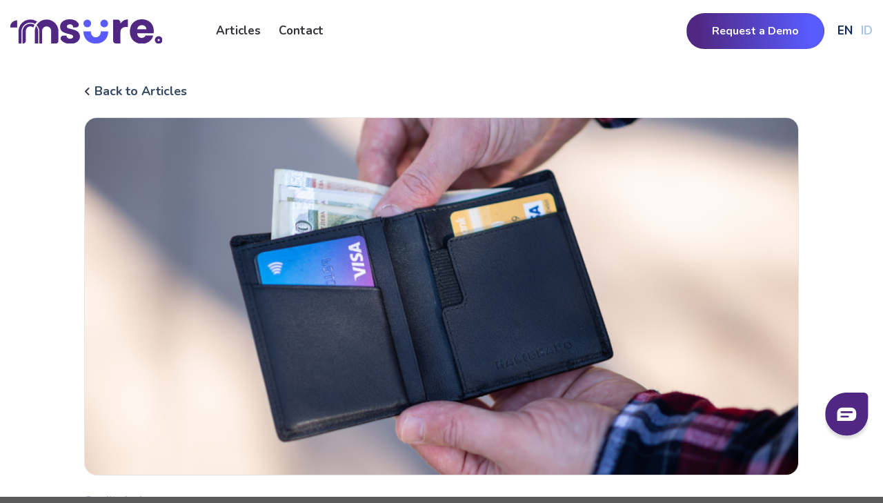

--- FILE ---
content_type: text/html; charset=UTF-8
request_url: https://msuretech.com/losing-an-insurance-policy-here-are-the-effective-tips-to-resolve-it/
body_size: 22872
content:
<!DOCTYPE html>
<html dir="ltr" lang="en-US" prefix="og: https://ogp.me/ns#" class="loading-site no-js">
<head>
	<meta charset="UTF-8" />
	<link rel="profile" href="https://gmpg.org/xfn/11" />
	<link rel="pingback" href="https://msuretech.com/xmlrpc.php" />

	<script>(function(html){html.className = html.className.replace(/\bno-js\b/,'js')})(document.documentElement);</script>
<title>Losing an Insurance Policy? Here are the Effective Tips to Resolve it – Msure</title>

		<!-- All in One SEO 4.5.0 - aioseo.com -->
		<meta name="description" content="Losing an insurance policy can be a stressful experience, but worry not, there are steps you can take to resolve this issue effectively." />
		<meta name="robots" content="max-image-preview:large" />
		<meta name="keywords" content="insurance" />
		<link rel="canonical" href="https://msuretech.com/losing-an-insurance-policy-here-are-the-effective-tips-to-resolve-it/" />
		<meta name="generator" content="All in One SEO (AIOSEO) 4.5.0" />
		<meta property="og:locale" content="en_US" />
		<meta property="og:site_name" content="Msure –" />
		<meta property="og:type" content="article" />
		<meta property="og:title" content="Losing an Insurance Policy? Here are the Effective Tips to Resolve it – Msure" />
		<meta property="og:description" content="Losing an insurance policy can be a stressful experience, but worry not, there are steps you can take to resolve this issue effectively." />
		<meta property="og:url" content="https://msuretech.com/losing-an-insurance-policy-here-are-the-effective-tips-to-resolve-it/" />
		<meta property="article:published_time" content="2023-11-10T03:43:30+00:00" />
		<meta property="article:modified_time" content="2023-11-10T03:43:30+00:00" />
		<meta name="twitter:card" content="summary_large_image" />
		<meta name="twitter:title" content="Losing an Insurance Policy? Here are the Effective Tips to Resolve it – Msure" />
		<meta name="twitter:description" content="Losing an insurance policy can be a stressful experience, but worry not, there are steps you can take to resolve this issue effectively." />
		<script type="application/ld+json" class="aioseo-schema">
			{"@context":"https:\/\/schema.org","@graph":[{"@type":"BlogPosting","@id":"https:\/\/msuretech.com\/losing-an-insurance-policy-here-are-the-effective-tips-to-resolve-it\/#blogposting","name":"Losing an Insurance Policy? Here are the Effective Tips to Resolve it \u2013 Msure","headline":"Losing an Insurance Policy? Here are the Effective Tips to Resolve it","author":{"@id":"https:\/\/msuretech.com\/author\/anmsuretech-com\/#author"},"publisher":{"@id":"https:\/\/msuretech.com\/#organization"},"image":{"@type":"ImageObject","url":"https:\/\/msuretech.com\/wp-content\/uploads\/2023\/11\/MSure-Page-4.png","width":1200,"height":600,"caption":"Losing an Insurance Policy? Here are the Effective Tips to Resolve it"},"datePublished":"2023-11-10T03:43:30+00:00","dateModified":"2023-11-10T03:43:30+00:00","inLanguage":"en-US","mainEntityOfPage":{"@id":"https:\/\/msuretech.com\/losing-an-insurance-policy-here-are-the-effective-tips-to-resolve-it\/#webpage"},"isPartOf":{"@id":"https:\/\/msuretech.com\/losing-an-insurance-policy-here-are-the-effective-tips-to-resolve-it\/#webpage"},"articleSection":"Insurance, EN, pll_654da6e26561d"},{"@type":"BreadcrumbList","@id":"https:\/\/msuretech.com\/losing-an-insurance-policy-here-are-the-effective-tips-to-resolve-it\/#breadcrumblist","itemListElement":[{"@type":"ListItem","@id":"https:\/\/msuretech.com\/#listItem","position":1,"name":"Home","item":"https:\/\/msuretech.com\/","nextItem":"https:\/\/msuretech.com\/losing-an-insurance-policy-here-are-the-effective-tips-to-resolve-it\/#listItem"},{"@type":"ListItem","@id":"https:\/\/msuretech.com\/losing-an-insurance-policy-here-are-the-effective-tips-to-resolve-it\/#listItem","position":2,"name":"Losing an Insurance Policy? Here are the Effective Tips to Resolve it","previousItem":"https:\/\/msuretech.com\/#listItem"}]},{"@type":"Organization","@id":"https:\/\/msuretech.com\/#organization","name":"Msure","url":"https:\/\/msuretech.com\/","logo":{"@type":"ImageObject","url":"https:\/\/msuretech.com\/wp-content\/uploads\/2023\/10\/Frame-2.png","@id":"https:\/\/msuretech.com\/losing-an-insurance-policy-here-are-the-effective-tips-to-resolve-it\/#organizationLogo","width":220,"height":35},"image":{"@id":"https:\/\/msuretech.com\/#organizationLogo"},"sameAs":["https:\/\/www.linkedin.com\/company\/msuretech"],"contactPoint":{"@type":"ContactPoint","telephone":"+6285739766928","contactType":"Customer Support"}},{"@type":"Person","@id":"https:\/\/msuretech.com\/author\/anmsuretech-com\/#author","url":"https:\/\/msuretech.com\/author\/anmsuretech-com\/","name":"An Le","image":{"@type":"ImageObject","@id":"https:\/\/msuretech.com\/losing-an-insurance-policy-here-are-the-effective-tips-to-resolve-it\/#authorImage","url":"https:\/\/secure.gravatar.com\/avatar\/20020efe5736d4702c6555f0e86cc9f3ce8cf14d2017973d6b3c96aeaae1aed0?s=96&d=mm&r=g","width":96,"height":96,"caption":"An Le"}},{"@type":"WebPage","@id":"https:\/\/msuretech.com\/losing-an-insurance-policy-here-are-the-effective-tips-to-resolve-it\/#webpage","url":"https:\/\/msuretech.com\/losing-an-insurance-policy-here-are-the-effective-tips-to-resolve-it\/","name":"Losing an Insurance Policy? Here are the Effective Tips to Resolve it \u2013 Msure","description":"Losing an insurance policy can be a stressful experience, but worry not, there are steps you can take to resolve this issue effectively.","inLanguage":"en-US","isPartOf":{"@id":"https:\/\/msuretech.com\/#website"},"breadcrumb":{"@id":"https:\/\/msuretech.com\/losing-an-insurance-policy-here-are-the-effective-tips-to-resolve-it\/#breadcrumblist"},"author":{"@id":"https:\/\/msuretech.com\/author\/anmsuretech-com\/#author"},"creator":{"@id":"https:\/\/msuretech.com\/author\/anmsuretech-com\/#author"},"image":{"@type":"ImageObject","url":"https:\/\/msuretech.com\/wp-content\/uploads\/2023\/11\/MSure-Page-4.png","@id":"https:\/\/msuretech.com\/losing-an-insurance-policy-here-are-the-effective-tips-to-resolve-it\/#mainImage","width":1200,"height":600,"caption":"Losing an Insurance Policy? Here are the Effective Tips to Resolve it"},"primaryImageOfPage":{"@id":"https:\/\/msuretech.com\/losing-an-insurance-policy-here-are-the-effective-tips-to-resolve-it\/#mainImage"},"datePublished":"2023-11-10T03:43:30+00:00","dateModified":"2023-11-10T03:43:30+00:00"},{"@type":"WebSite","@id":"https:\/\/msuretech.com\/#website","url":"https:\/\/msuretech.com\/","name":"Msure","inLanguage":"en-US","publisher":{"@id":"https:\/\/msuretech.com\/#organization"}}]}
		</script>
		<!-- All in One SEO -->

<link rel="alternate" href="https://msuretech.com/losing-an-insurance-policy-here-are-the-effective-tips-to-resolve-it/" hreflang="en" />
<link rel="alternate" href="https://msuretech.com/id/kehilangan-polis-asuransi-ini-dia-tips-efektif-untuk-penyelesaiannya/" hreflang="id" />
<meta name="viewport" content="width=device-width, initial-scale=1" /><link rel='dns-prefetch' href='//cdn.jsdelivr.net' />
<link rel='dns-prefetch' href='//use.fontawesome.com' />
<link rel='prefetch' href='https://msuretech.com/wp-content/themes/flatsome/assets/js/flatsome.js?ver=89ac940c4841291ea8d6' />
<link rel='prefetch' href='https://msuretech.com/wp-content/themes/flatsome/assets/js/chunk.slider.js?ver=3.17.6' />
<link rel='prefetch' href='https://msuretech.com/wp-content/themes/flatsome/assets/js/chunk.popups.js?ver=3.17.6' />
<link rel='prefetch' href='https://msuretech.com/wp-content/themes/flatsome/assets/js/chunk.tooltips.js?ver=3.17.6' />
<link rel="alternate" type="application/rss+xml" title="Msure &raquo; Feed" href="https://msuretech.com/feed/" />
<link rel="alternate" title="oEmbed (JSON)" type="application/json+oembed" href="https://msuretech.com/wp-json/oembed/1.0/embed?url=https%3A%2F%2Fmsuretech.com%2Flosing-an-insurance-policy-here-are-the-effective-tips-to-resolve-it%2F" />
<link rel="alternate" title="oEmbed (XML)" type="text/xml+oembed" href="https://msuretech.com/wp-json/oembed/1.0/embed?url=https%3A%2F%2Fmsuretech.com%2Flosing-an-insurance-policy-here-are-the-effective-tips-to-resolve-it%2F&#038;format=xml" />
		<!-- This site uses the Google Analytics by MonsterInsights plugin v9.11.1 - Using Analytics tracking - https://www.monsterinsights.com/ -->
		<!-- Note: MonsterInsights is not currently configured on this site. The site owner needs to authenticate with Google Analytics in the MonsterInsights settings panel. -->
					<!-- No tracking code set -->
				<!-- / Google Analytics by MonsterInsights -->
		<style id='wp-img-auto-sizes-contain-inline-css' type='text/css'>
img:is([sizes=auto i],[sizes^="auto," i]){contain-intrinsic-size:3000px 1500px}
/*# sourceURL=wp-img-auto-sizes-contain-inline-css */
</style>
<style id='wp-emoji-styles-inline-css' type='text/css'>

	img.wp-smiley, img.emoji {
		display: inline !important;
		border: none !important;
		box-shadow: none !important;
		height: 1em !important;
		width: 1em !important;
		margin: 0 0.07em !important;
		vertical-align: -0.1em !important;
		background: none !important;
		padding: 0 !important;
	}
/*# sourceURL=wp-emoji-styles-inline-css */
</style>
<style id='wp-block-library-inline-css' type='text/css'>
:root{--wp-block-synced-color:#7a00df;--wp-block-synced-color--rgb:122,0,223;--wp-bound-block-color:var(--wp-block-synced-color);--wp-editor-canvas-background:#ddd;--wp-admin-theme-color:#007cba;--wp-admin-theme-color--rgb:0,124,186;--wp-admin-theme-color-darker-10:#006ba1;--wp-admin-theme-color-darker-10--rgb:0,107,160.5;--wp-admin-theme-color-darker-20:#005a87;--wp-admin-theme-color-darker-20--rgb:0,90,135;--wp-admin-border-width-focus:2px}@media (min-resolution:192dpi){:root{--wp-admin-border-width-focus:1.5px}}.wp-element-button{cursor:pointer}:root .has-very-light-gray-background-color{background-color:#eee}:root .has-very-dark-gray-background-color{background-color:#313131}:root .has-very-light-gray-color{color:#eee}:root .has-very-dark-gray-color{color:#313131}:root .has-vivid-green-cyan-to-vivid-cyan-blue-gradient-background{background:linear-gradient(135deg,#00d084,#0693e3)}:root .has-purple-crush-gradient-background{background:linear-gradient(135deg,#34e2e4,#4721fb 50%,#ab1dfe)}:root .has-hazy-dawn-gradient-background{background:linear-gradient(135deg,#faaca8,#dad0ec)}:root .has-subdued-olive-gradient-background{background:linear-gradient(135deg,#fafae1,#67a671)}:root .has-atomic-cream-gradient-background{background:linear-gradient(135deg,#fdd79a,#004a59)}:root .has-nightshade-gradient-background{background:linear-gradient(135deg,#330968,#31cdcf)}:root .has-midnight-gradient-background{background:linear-gradient(135deg,#020381,#2874fc)}:root{--wp--preset--font-size--normal:16px;--wp--preset--font-size--huge:42px}.has-regular-font-size{font-size:1em}.has-larger-font-size{font-size:2.625em}.has-normal-font-size{font-size:var(--wp--preset--font-size--normal)}.has-huge-font-size{font-size:var(--wp--preset--font-size--huge)}.has-text-align-center{text-align:center}.has-text-align-left{text-align:left}.has-text-align-right{text-align:right}.has-fit-text{white-space:nowrap!important}#end-resizable-editor-section{display:none}.aligncenter{clear:both}.items-justified-left{justify-content:flex-start}.items-justified-center{justify-content:center}.items-justified-right{justify-content:flex-end}.items-justified-space-between{justify-content:space-between}.screen-reader-text{border:0;clip-path:inset(50%);height:1px;margin:-1px;overflow:hidden;padding:0;position:absolute;width:1px;word-wrap:normal!important}.screen-reader-text:focus{background-color:#ddd;clip-path:none;color:#444;display:block;font-size:1em;height:auto;left:5px;line-height:normal;padding:15px 23px 14px;text-decoration:none;top:5px;width:auto;z-index:100000}html :where(.has-border-color){border-style:solid}html :where([style*=border-top-color]){border-top-style:solid}html :where([style*=border-right-color]){border-right-style:solid}html :where([style*=border-bottom-color]){border-bottom-style:solid}html :where([style*=border-left-color]){border-left-style:solid}html :where([style*=border-width]){border-style:solid}html :where([style*=border-top-width]){border-top-style:solid}html :where([style*=border-right-width]){border-right-style:solid}html :where([style*=border-bottom-width]){border-bottom-style:solid}html :where([style*=border-left-width]){border-left-style:solid}html :where(img[class*=wp-image-]){height:auto;max-width:100%}:where(figure){margin:0 0 1em}html :where(.is-position-sticky){--wp-admin--admin-bar--position-offset:var(--wp-admin--admin-bar--height,0px)}@media screen and (max-width:600px){html :where(.is-position-sticky){--wp-admin--admin-bar--position-offset:0px}}

/*# sourceURL=wp-block-library-inline-css */
</style><style id='global-styles-inline-css' type='text/css'>
:root{--wp--preset--aspect-ratio--square: 1;--wp--preset--aspect-ratio--4-3: 4/3;--wp--preset--aspect-ratio--3-4: 3/4;--wp--preset--aspect-ratio--3-2: 3/2;--wp--preset--aspect-ratio--2-3: 2/3;--wp--preset--aspect-ratio--16-9: 16/9;--wp--preset--aspect-ratio--9-16: 9/16;--wp--preset--color--black: #000000;--wp--preset--color--cyan-bluish-gray: #abb8c3;--wp--preset--color--white: #ffffff;--wp--preset--color--pale-pink: #f78da7;--wp--preset--color--vivid-red: #cf2e2e;--wp--preset--color--luminous-vivid-orange: #ff6900;--wp--preset--color--luminous-vivid-amber: #fcb900;--wp--preset--color--light-green-cyan: #7bdcb5;--wp--preset--color--vivid-green-cyan: #00d084;--wp--preset--color--pale-cyan-blue: #8ed1fc;--wp--preset--color--vivid-cyan-blue: #0693e3;--wp--preset--color--vivid-purple: #9b51e0;--wp--preset--gradient--vivid-cyan-blue-to-vivid-purple: linear-gradient(135deg,rgb(6,147,227) 0%,rgb(155,81,224) 100%);--wp--preset--gradient--light-green-cyan-to-vivid-green-cyan: linear-gradient(135deg,rgb(122,220,180) 0%,rgb(0,208,130) 100%);--wp--preset--gradient--luminous-vivid-amber-to-luminous-vivid-orange: linear-gradient(135deg,rgb(252,185,0) 0%,rgb(255,105,0) 100%);--wp--preset--gradient--luminous-vivid-orange-to-vivid-red: linear-gradient(135deg,rgb(255,105,0) 0%,rgb(207,46,46) 100%);--wp--preset--gradient--very-light-gray-to-cyan-bluish-gray: linear-gradient(135deg,rgb(238,238,238) 0%,rgb(169,184,195) 100%);--wp--preset--gradient--cool-to-warm-spectrum: linear-gradient(135deg,rgb(74,234,220) 0%,rgb(151,120,209) 20%,rgb(207,42,186) 40%,rgb(238,44,130) 60%,rgb(251,105,98) 80%,rgb(254,248,76) 100%);--wp--preset--gradient--blush-light-purple: linear-gradient(135deg,rgb(255,206,236) 0%,rgb(152,150,240) 100%);--wp--preset--gradient--blush-bordeaux: linear-gradient(135deg,rgb(254,205,165) 0%,rgb(254,45,45) 50%,rgb(107,0,62) 100%);--wp--preset--gradient--luminous-dusk: linear-gradient(135deg,rgb(255,203,112) 0%,rgb(199,81,192) 50%,rgb(65,88,208) 100%);--wp--preset--gradient--pale-ocean: linear-gradient(135deg,rgb(255,245,203) 0%,rgb(182,227,212) 50%,rgb(51,167,181) 100%);--wp--preset--gradient--electric-grass: linear-gradient(135deg,rgb(202,248,128) 0%,rgb(113,206,126) 100%);--wp--preset--gradient--midnight: linear-gradient(135deg,rgb(2,3,129) 0%,rgb(40,116,252) 100%);--wp--preset--font-size--small: 13px;--wp--preset--font-size--medium: 20px;--wp--preset--font-size--large: 36px;--wp--preset--font-size--x-large: 42px;--wp--preset--spacing--20: 0.44rem;--wp--preset--spacing--30: 0.67rem;--wp--preset--spacing--40: 1rem;--wp--preset--spacing--50: 1.5rem;--wp--preset--spacing--60: 2.25rem;--wp--preset--spacing--70: 3.38rem;--wp--preset--spacing--80: 5.06rem;--wp--preset--shadow--natural: 6px 6px 9px rgba(0, 0, 0, 0.2);--wp--preset--shadow--deep: 12px 12px 50px rgba(0, 0, 0, 0.4);--wp--preset--shadow--sharp: 6px 6px 0px rgba(0, 0, 0, 0.2);--wp--preset--shadow--outlined: 6px 6px 0px -3px rgb(255, 255, 255), 6px 6px rgb(0, 0, 0);--wp--preset--shadow--crisp: 6px 6px 0px rgb(0, 0, 0);}:where(.is-layout-flex){gap: 0.5em;}:where(.is-layout-grid){gap: 0.5em;}body .is-layout-flex{display: flex;}.is-layout-flex{flex-wrap: wrap;align-items: center;}.is-layout-flex > :is(*, div){margin: 0;}body .is-layout-grid{display: grid;}.is-layout-grid > :is(*, div){margin: 0;}:where(.wp-block-columns.is-layout-flex){gap: 2em;}:where(.wp-block-columns.is-layout-grid){gap: 2em;}:where(.wp-block-post-template.is-layout-flex){gap: 1.25em;}:where(.wp-block-post-template.is-layout-grid){gap: 1.25em;}.has-black-color{color: var(--wp--preset--color--black) !important;}.has-cyan-bluish-gray-color{color: var(--wp--preset--color--cyan-bluish-gray) !important;}.has-white-color{color: var(--wp--preset--color--white) !important;}.has-pale-pink-color{color: var(--wp--preset--color--pale-pink) !important;}.has-vivid-red-color{color: var(--wp--preset--color--vivid-red) !important;}.has-luminous-vivid-orange-color{color: var(--wp--preset--color--luminous-vivid-orange) !important;}.has-luminous-vivid-amber-color{color: var(--wp--preset--color--luminous-vivid-amber) !important;}.has-light-green-cyan-color{color: var(--wp--preset--color--light-green-cyan) !important;}.has-vivid-green-cyan-color{color: var(--wp--preset--color--vivid-green-cyan) !important;}.has-pale-cyan-blue-color{color: var(--wp--preset--color--pale-cyan-blue) !important;}.has-vivid-cyan-blue-color{color: var(--wp--preset--color--vivid-cyan-blue) !important;}.has-vivid-purple-color{color: var(--wp--preset--color--vivid-purple) !important;}.has-black-background-color{background-color: var(--wp--preset--color--black) !important;}.has-cyan-bluish-gray-background-color{background-color: var(--wp--preset--color--cyan-bluish-gray) !important;}.has-white-background-color{background-color: var(--wp--preset--color--white) !important;}.has-pale-pink-background-color{background-color: var(--wp--preset--color--pale-pink) !important;}.has-vivid-red-background-color{background-color: var(--wp--preset--color--vivid-red) !important;}.has-luminous-vivid-orange-background-color{background-color: var(--wp--preset--color--luminous-vivid-orange) !important;}.has-luminous-vivid-amber-background-color{background-color: var(--wp--preset--color--luminous-vivid-amber) !important;}.has-light-green-cyan-background-color{background-color: var(--wp--preset--color--light-green-cyan) !important;}.has-vivid-green-cyan-background-color{background-color: var(--wp--preset--color--vivid-green-cyan) !important;}.has-pale-cyan-blue-background-color{background-color: var(--wp--preset--color--pale-cyan-blue) !important;}.has-vivid-cyan-blue-background-color{background-color: var(--wp--preset--color--vivid-cyan-blue) !important;}.has-vivid-purple-background-color{background-color: var(--wp--preset--color--vivid-purple) !important;}.has-black-border-color{border-color: var(--wp--preset--color--black) !important;}.has-cyan-bluish-gray-border-color{border-color: var(--wp--preset--color--cyan-bluish-gray) !important;}.has-white-border-color{border-color: var(--wp--preset--color--white) !important;}.has-pale-pink-border-color{border-color: var(--wp--preset--color--pale-pink) !important;}.has-vivid-red-border-color{border-color: var(--wp--preset--color--vivid-red) !important;}.has-luminous-vivid-orange-border-color{border-color: var(--wp--preset--color--luminous-vivid-orange) !important;}.has-luminous-vivid-amber-border-color{border-color: var(--wp--preset--color--luminous-vivid-amber) !important;}.has-light-green-cyan-border-color{border-color: var(--wp--preset--color--light-green-cyan) !important;}.has-vivid-green-cyan-border-color{border-color: var(--wp--preset--color--vivid-green-cyan) !important;}.has-pale-cyan-blue-border-color{border-color: var(--wp--preset--color--pale-cyan-blue) !important;}.has-vivid-cyan-blue-border-color{border-color: var(--wp--preset--color--vivid-cyan-blue) !important;}.has-vivid-purple-border-color{border-color: var(--wp--preset--color--vivid-purple) !important;}.has-vivid-cyan-blue-to-vivid-purple-gradient-background{background: var(--wp--preset--gradient--vivid-cyan-blue-to-vivid-purple) !important;}.has-light-green-cyan-to-vivid-green-cyan-gradient-background{background: var(--wp--preset--gradient--light-green-cyan-to-vivid-green-cyan) !important;}.has-luminous-vivid-amber-to-luminous-vivid-orange-gradient-background{background: var(--wp--preset--gradient--luminous-vivid-amber-to-luminous-vivid-orange) !important;}.has-luminous-vivid-orange-to-vivid-red-gradient-background{background: var(--wp--preset--gradient--luminous-vivid-orange-to-vivid-red) !important;}.has-very-light-gray-to-cyan-bluish-gray-gradient-background{background: var(--wp--preset--gradient--very-light-gray-to-cyan-bluish-gray) !important;}.has-cool-to-warm-spectrum-gradient-background{background: var(--wp--preset--gradient--cool-to-warm-spectrum) !important;}.has-blush-light-purple-gradient-background{background: var(--wp--preset--gradient--blush-light-purple) !important;}.has-blush-bordeaux-gradient-background{background: var(--wp--preset--gradient--blush-bordeaux) !important;}.has-luminous-dusk-gradient-background{background: var(--wp--preset--gradient--luminous-dusk) !important;}.has-pale-ocean-gradient-background{background: var(--wp--preset--gradient--pale-ocean) !important;}.has-electric-grass-gradient-background{background: var(--wp--preset--gradient--electric-grass) !important;}.has-midnight-gradient-background{background: var(--wp--preset--gradient--midnight) !important;}.has-small-font-size{font-size: var(--wp--preset--font-size--small) !important;}.has-medium-font-size{font-size: var(--wp--preset--font-size--medium) !important;}.has-large-font-size{font-size: var(--wp--preset--font-size--large) !important;}.has-x-large-font-size{font-size: var(--wp--preset--font-size--x-large) !important;}
/*# sourceURL=global-styles-inline-css */
</style>

<style id='classic-theme-styles-inline-css' type='text/css'>
/*! This file is auto-generated */
.wp-block-button__link{color:#fff;background-color:#32373c;border-radius:9999px;box-shadow:none;text-decoration:none;padding:calc(.667em + 2px) calc(1.333em + 2px);font-size:1.125em}.wp-block-file__button{background:#32373c;color:#fff;text-decoration:none}
/*# sourceURL=/wp-includes/css/classic-themes.min.css */
</style>
<link rel='stylesheet' id='contact-form-7-css' href='https://msuretech.com/wp-content/plugins/contact-form-7/includes/css/styles.css?ver=5.8.3' type='text/css' media='all' />
<link rel='stylesheet' id='font-awesome-official-css' href='https://use.fontawesome.com/releases/v6.4.2/css/all.css' type='text/css' media='all' integrity="sha384-blOohCVdhjmtROpu8+CfTnUWham9nkX7P7OZQMst+RUnhtoY/9qemFAkIKOYxDI3" crossorigin="anonymous" />
<link rel='stylesheet' id='popup-maker-site-css' href='https://msuretech.com/wp-content/plugins/popup-maker/assets/css/pum-site.min.css?ver=1.18.2' type='text/css' media='all' />
<style id='popup-maker-site-inline-css' type='text/css'>
/* Popup Google Fonts */
@import url('//fonts.googleapis.com/css?family=Montserrat:100');

/* Popup Theme 287: Default Theme */
.pum-theme-287, .pum-theme-default-theme { background-color: rgba( 0, 0, 0, 0.21 ) } 
.pum-theme-287 .pum-container, .pum-theme-default-theme .pum-container { padding: 18px; border-radius: 7px; border: 1px none #000000; box-shadow: 1px 1px 3px 3px rgba( 2, 2, 2, 0.39 ); background-color: rgba( 229, 229, 229, 1.00 ) } 
.pum-theme-287 .pum-title, .pum-theme-default-theme .pum-title { color: #000000; text-align: left; text-shadow: 0px 0px 0px rgba( 2, 2, 2, 0.23 ); font-family: inherit; font-weight: 400; font-size: 32px; line-height: 36px } 
.pum-theme-287 .pum-content, .pum-theme-default-theme .pum-content { color: #000000; font-family: inherit; font-weight: 400 } 
.pum-theme-287 .pum-content + .pum-close, .pum-theme-default-theme .pum-content + .pum-close { position: absolute; height: auto; width: auto; left: auto; right: 0px; bottom: auto; top: 6px; padding: 8px; color: #502883; font-family: inherit; font-weight: 600; font-size: 18px; line-height: 17px; border: 1px none #ffffff; border-radius: 0px; box-shadow: 1px 1px 0px -84px rgba( 2, 2, 2, 0.00 ); text-shadow: 0px 0px 0px rgba( 0, 0, 0, 0.00 ); background-color: rgba( 0, 0, 0, 0.00 ) } 

/* Popup Theme 294: Content Only - For use with page builders or block editor */
.pum-theme-294, .pum-theme-content-only { background-color: rgba( 0, 0, 0, 0.70 ) } 
.pum-theme-294 .pum-container, .pum-theme-content-only .pum-container { padding: 0px; border-radius: 0px; border: 1px none #000000; box-shadow: 0px 0px 0px 0px rgba( 2, 2, 2, 0.00 ) } 
.pum-theme-294 .pum-title, .pum-theme-content-only .pum-title { color: #000000; text-align: left; text-shadow: 0px 0px 0px rgba( 2, 2, 2, 0.23 ); font-family: inherit; font-weight: 400; font-size: 32px; line-height: 36px } 
.pum-theme-294 .pum-content, .pum-theme-content-only .pum-content { color: #8c8c8c; font-family: inherit; font-weight: 400 } 
.pum-theme-294 .pum-content + .pum-close, .pum-theme-content-only .pum-content + .pum-close { position: absolute; height: 18px; width: 18px; left: auto; right: 7px; bottom: auto; top: 7px; padding: 0px; color: #000000; font-family: inherit; font-weight: 700; font-size: 20px; line-height: 20px; border: 1px none #ffffff; border-radius: 15px; box-shadow: 0px 0px 0px 0px rgba( 2, 2, 2, 0.00 ); text-shadow: 0px 0px 0px rgba( 0, 0, 0, 0.00 ); background-color: rgba( 255, 255, 255, 0.00 ) } 

/* Popup Theme 293: Floating Bar - Soft Blue */
.pum-theme-293, .pum-theme-floating-bar { background-color: rgba( 255, 255, 255, 0.00 ) } 
.pum-theme-293 .pum-container, .pum-theme-floating-bar .pum-container { padding: 8px; border-radius: 0px; border: 1px none #000000; box-shadow: 1px 1px 3px 0px rgba( 2, 2, 2, 0.23 ); background-color: rgba( 238, 246, 252, 1.00 ) } 
.pum-theme-293 .pum-title, .pum-theme-floating-bar .pum-title { color: #505050; text-align: left; text-shadow: 0px 0px 0px rgba( 2, 2, 2, 0.23 ); font-family: inherit; font-weight: 400; font-size: 32px; line-height: 36px } 
.pum-theme-293 .pum-content, .pum-theme-floating-bar .pum-content { color: #505050; font-family: inherit; font-weight: 400 } 
.pum-theme-293 .pum-content + .pum-close, .pum-theme-floating-bar .pum-content + .pum-close { position: absolute; height: 18px; width: 18px; left: auto; right: 5px; bottom: auto; top: 50%; padding: 0px; color: #505050; font-family: Sans-Serif; font-weight: 700; font-size: 15px; line-height: 18px; border: 1px solid #505050; border-radius: 15px; box-shadow: 0px 0px 0px 0px rgba( 2, 2, 2, 0.00 ); text-shadow: 0px 0px 0px rgba( 0, 0, 0, 0.00 ); background-color: rgba( 255, 255, 255, 0.00 ); transform: translate(0, -50%) } 

/* Popup Theme 292: Framed Border */
.pum-theme-292, .pum-theme-framed-border { background-color: rgba( 255, 255, 255, 0.50 ) } 
.pum-theme-292 .pum-container, .pum-theme-framed-border .pum-container { padding: 18px; border-radius: 0px; border: 20px outset #dd3333; box-shadow: 1px 1px 3px 0px rgba( 2, 2, 2, 0.97 ) inset; background-color: rgba( 255, 251, 239, 1.00 ) } 
.pum-theme-292 .pum-title, .pum-theme-framed-border .pum-title { color: #000000; text-align: left; text-shadow: 0px 0px 0px rgba( 2, 2, 2, 0.23 ); font-family: inherit; font-weight: 100; font-size: 32px; line-height: 36px } 
.pum-theme-292 .pum-content, .pum-theme-framed-border .pum-content { color: #2d2d2d; font-family: inherit; font-weight: 100 } 
.pum-theme-292 .pum-content + .pum-close, .pum-theme-framed-border .pum-content + .pum-close { position: absolute; height: 20px; width: 20px; left: auto; right: -20px; bottom: auto; top: -20px; padding: 0px; color: #ffffff; font-family: Tahoma; font-weight: 700; font-size: 16px; line-height: 18px; border: 1px none #ffffff; border-radius: 0px; box-shadow: 0px 0px 0px 0px rgba( 2, 2, 2, 0.23 ); text-shadow: 0px 0px 0px rgba( 0, 0, 0, 0.23 ); background-color: rgba( 0, 0, 0, 0.55 ) } 

/* Popup Theme 291: Cutting Edge */
.pum-theme-291, .pum-theme-cutting-edge { background-color: rgba( 0, 0, 0, 0.50 ) } 
.pum-theme-291 .pum-container, .pum-theme-cutting-edge .pum-container { padding: 18px; border-radius: 0px; border: 1px none #000000; box-shadow: 0px 10px 25px 0px rgba( 2, 2, 2, 0.50 ); background-color: rgba( 30, 115, 190, 1.00 ) } 
.pum-theme-291 .pum-title, .pum-theme-cutting-edge .pum-title { color: #ffffff; text-align: left; text-shadow: 0px 0px 0px rgba( 2, 2, 2, 0.23 ); font-family: Sans-Serif; font-weight: 100; font-size: 26px; line-height: 28px } 
.pum-theme-291 .pum-content, .pum-theme-cutting-edge .pum-content { color: #ffffff; font-family: inherit; font-weight: 100 } 
.pum-theme-291 .pum-content + .pum-close, .pum-theme-cutting-edge .pum-content + .pum-close { position: absolute; height: 24px; width: 24px; left: auto; right: 0px; bottom: auto; top: 0px; padding: 0px; color: #1e73be; font-family: Times New Roman; font-weight: 100; font-size: 32px; line-height: 24px; border: 1px none #ffffff; border-radius: 0px; box-shadow: -1px 1px 1px 0px rgba( 2, 2, 2, 0.10 ); text-shadow: -1px 1px 1px rgba( 0, 0, 0, 0.10 ); background-color: rgba( 238, 238, 34, 1.00 ) } 

/* Popup Theme 290: Hello Box */
.pum-theme-290, .pum-theme-hello-box { background-color: rgba( 0, 0, 0, 0.75 ) } 
.pum-theme-290 .pum-container, .pum-theme-hello-box .pum-container { padding: 30px; border-radius: 80px; border: 14px solid #81d742; box-shadow: 0px 0px 0px 0px rgba( 2, 2, 2, 0.00 ); background-color: rgba( 255, 255, 255, 1.00 ) } 
.pum-theme-290 .pum-title, .pum-theme-hello-box .pum-title { color: #2d2d2d; text-align: left; text-shadow: 0px 0px 0px rgba( 2, 2, 2, 0.23 ); font-family: Montserrat; font-weight: 100; font-size: 32px; line-height: 36px } 
.pum-theme-290 .pum-content, .pum-theme-hello-box .pum-content { color: #2d2d2d; font-family: inherit; font-weight: 100 } 
.pum-theme-290 .pum-content + .pum-close, .pum-theme-hello-box .pum-content + .pum-close { position: absolute; height: auto; width: auto; left: auto; right: -30px; bottom: auto; top: -30px; padding: 0px; color: #2d2d2d; font-family: Times New Roman; font-weight: 100; font-size: 32px; line-height: 28px; border: 1px none #ffffff; border-radius: 28px; box-shadow: 0px 0px 0px 0px rgba( 2, 2, 2, 0.23 ); text-shadow: 0px 0px 0px rgba( 0, 0, 0, 0.23 ); background-color: rgba( 255, 255, 255, 1.00 ) } 

/* Popup Theme 288: Light Box */
.pum-theme-288, .pum-theme-lightbox { background-color: rgba( 0, 0, 0, 0.60 ) } 
.pum-theme-288 .pum-container, .pum-theme-lightbox .pum-container { padding: 18px; border-radius: 3px; border: 8px solid #000000; box-shadow: 0px 0px 30px 0px rgba( 2, 2, 2, 1.00 ); background-color: rgba( 255, 255, 255, 1.00 ) } 
.pum-theme-288 .pum-title, .pum-theme-lightbox .pum-title { color: #000000; text-align: left; text-shadow: 0px 0px 0px rgba( 2, 2, 2, 0.23 ); font-family: inherit; font-weight: 100; font-size: 32px; line-height: 36px } 
.pum-theme-288 .pum-content, .pum-theme-lightbox .pum-content { color: #000000; font-family: inherit; font-weight: 100 } 
.pum-theme-288 .pum-content + .pum-close, .pum-theme-lightbox .pum-content + .pum-close { position: absolute; height: 26px; width: 26px; left: auto; right: -13px; bottom: auto; top: -13px; padding: 0px; color: #ffffff; font-family: Arial; font-weight: 100; font-size: 24px; line-height: 24px; border: 2px solid #ffffff; border-radius: 26px; box-shadow: 0px 0px 15px 1px rgba( 2, 2, 2, 0.75 ); text-shadow: 0px 0px 0px rgba( 0, 0, 0, 0.23 ); background-color: rgba( 0, 0, 0, 1.00 ) } 

/* Popup Theme 289: Enterprise Blue */
.pum-theme-289, .pum-theme-enterprise-blue { background-color: rgba( 0, 0, 0, 0.70 ) } 
.pum-theme-289 .pum-container, .pum-theme-enterprise-blue .pum-container { padding: 28px; border-radius: 5px; border: 1px none #000000; box-shadow: 0px 10px 25px 4px rgba( 2, 2, 2, 0.50 ); background-color: rgba( 255, 255, 255, 1.00 ) } 
.pum-theme-289 .pum-title, .pum-theme-enterprise-blue .pum-title { color: #315b7c; text-align: left; text-shadow: 0px 0px 0px rgba( 2, 2, 2, 0.23 ); font-family: inherit; font-weight: 100; font-size: 34px; line-height: 36px } 
.pum-theme-289 .pum-content, .pum-theme-enterprise-blue .pum-content { color: #2d2d2d; font-family: inherit; font-weight: 100 } 
.pum-theme-289 .pum-content + .pum-close, .pum-theme-enterprise-blue .pum-content + .pum-close { position: absolute; height: 28px; width: 28px; left: auto; right: 8px; bottom: auto; top: 8px; padding: 4px; color: #ffffff; font-family: Times New Roman; font-weight: 100; font-size: 20px; line-height: 20px; border: 1px none #ffffff; border-radius: 42px; box-shadow: 0px 0px 0px 0px rgba( 2, 2, 2, 0.23 ); text-shadow: 0px 0px 0px rgba( 0, 0, 0, 0.23 ); background-color: rgba( 49, 91, 124, 1.00 ) } 

#pum-301 {z-index: 1999999999}
#pum-304 {z-index: 1999999999}
#pum-342 {z-index: 1999999999}

/*# sourceURL=popup-maker-site-inline-css */
</style>
<link rel='stylesheet' id='flatsome-main-css' href='https://msuretech.com/wp-content/themes/flatsome/assets/css/flatsome.css?ver=3.17.6' type='text/css' media='all' />
<style id='flatsome-main-inline-css' type='text/css'>
@font-face {
				font-family: "fl-icons";
				font-display: block;
				src: url(https://msuretech.com/wp-content/themes/flatsome/assets/css/icons/fl-icons.eot?v=3.17.6);
				src:
					url(https://msuretech.com/wp-content/themes/flatsome/assets/css/icons/fl-icons.eot#iefix?v=3.17.6) format("embedded-opentype"),
					url(https://msuretech.com/wp-content/themes/flatsome/assets/css/icons/fl-icons.woff2?v=3.17.6) format("woff2"),
					url(https://msuretech.com/wp-content/themes/flatsome/assets/css/icons/fl-icons.ttf?v=3.17.6) format("truetype"),
					url(https://msuretech.com/wp-content/themes/flatsome/assets/css/icons/fl-icons.woff?v=3.17.6) format("woff"),
					url(https://msuretech.com/wp-content/themes/flatsome/assets/css/icons/fl-icons.svg?v=3.17.6#fl-icons) format("svg");
			}
/*# sourceURL=flatsome-main-inline-css */
</style>
<link rel='stylesheet' id='flatsome-style-css' href='https://msuretech.com/wp-content/themes/flatsome-child/style.css?ver=3.9.4' type='text/css' media='all' />
<link rel='stylesheet' id='font-awesome-official-v4shim-css' href='https://use.fontawesome.com/releases/v6.4.2/css/v4-shims.css' type='text/css' media='all' integrity="sha384-IqMDcR2qh8kGcGdRrxwop5R2GiUY5h8aDR/LhYxPYiXh3sAAGGDkFvFqWgFvTsTd" crossorigin="anonymous" />
<script type="text/javascript" src="https://msuretech.com/wp-includes/js/jquery/jquery.min.js?ver=3.7.1" id="jquery-core-js"></script>
<script type="text/javascript" src="https://msuretech.com/wp-includes/js/jquery/jquery-migrate.min.js?ver=3.4.1" id="jquery-migrate-js"></script>
<link rel="https://api.w.org/" href="https://msuretech.com/wp-json/" /><link rel="alternate" title="JSON" type="application/json" href="https://msuretech.com/wp-json/wp/v2/posts/517" /><link rel="EditURI" type="application/rsd+xml" title="RSD" href="https://msuretech.com/xmlrpc.php?rsd" />
<meta name="generator" content="WordPress 6.9" />
<link rel='shortlink' href='https://msuretech.com/?p=517' />
<style>.bg{opacity: 0; transition: opacity 1s; -webkit-transition: opacity 1s;} .bg-loaded{opacity: 1;}</style><!-- Google tag (gtag.js) -->
<script async src="https://www.googletagmanager.com/gtag/js?id=G-23391PJM9Q"></script>
<script>
  window.dataLayer = window.dataLayer || [];
  function gtag(){dataLayer.push(arguments);}
  gtag('js', new Date());

  gtag('config', 'G-23391PJM9Q');
</script><link rel="icon" href="https://msuretech.com/wp-content/uploads/2023/09/cropped-Group-1-32x32.png" sizes="32x32" />
<link rel="icon" href="https://msuretech.com/wp-content/uploads/2023/09/cropped-Group-1-192x192.png" sizes="192x192" />
<link rel="apple-touch-icon" href="https://msuretech.com/wp-content/uploads/2023/09/cropped-Group-1-180x180.png" />
<meta name="msapplication-TileImage" content="https://msuretech.com/wp-content/uploads/2023/09/cropped-Group-1-270x270.png" />
<style id="custom-css" type="text/css">:root {--primary-color: #502883;}.container-width, .full-width .ubermenu-nav, .container, .row{max-width: 1570px}.row.row-collapse{max-width: 1540px}.row.row-small{max-width: 1562.5px}.row.row-large{max-width: 1600px}.header-main{height: 90px}#logo img{max-height: 90px}#logo{width:268px;}.header-bottom{min-height: 55px}.header-top{min-height: 30px}.transparent .header-main{height: 90px}.transparent #logo img{max-height: 90px}.has-transparent + .page-title:first-of-type,.has-transparent + #main > .page-title,.has-transparent + #main > div > .page-title,.has-transparent + #main .page-header-wrapper:first-of-type .page-title{padding-top: 90px;}.header.show-on-scroll,.stuck .header-main{height:70px!important}.stuck #logo img{max-height: 70px!important}.header-bottom {background-color: #f1f1f1}.header-main .nav > li > a{line-height: 16px }.stuck .header-main .nav > li > a{line-height: 50px }.header-bottom-nav > li > a{line-height: 16px }@media (max-width: 549px) {.header-main{height: 70px}#logo img{max-height: 70px}}/* Color */.accordion-title.active, .has-icon-bg .icon .icon-inner,.logo a, .primary.is-underline, .primary.is-link, .badge-outline .badge-inner, .nav-outline > li.active> a,.nav-outline >li.active > a, .cart-icon strong,[data-color='primary'], .is-outline.primary{color: #502883;}/* Color !important */[data-text-color="primary"]{color: #502883!important;}/* Background Color */[data-text-bg="primary"]{background-color: #502883;}/* Background */.scroll-to-bullets a,.featured-title, .label-new.menu-item > a:after, .nav-pagination > li > .current,.nav-pagination > li > span:hover,.nav-pagination > li > a:hover,.has-hover:hover .badge-outline .badge-inner,button[type="submit"], .button.wc-forward:not(.checkout):not(.checkout-button), .button.submit-button, .button.primary:not(.is-outline),.featured-table .title,.is-outline:hover, .has-icon:hover .icon-label,.nav-dropdown-bold .nav-column li > a:hover, .nav-dropdown.nav-dropdown-bold > li > a:hover, .nav-dropdown-bold.dark .nav-column li > a:hover, .nav-dropdown.nav-dropdown-bold.dark > li > a:hover, .header-vertical-menu__opener ,.is-outline:hover, .tagcloud a:hover,.grid-tools a, input[type='submit']:not(.is-form), .box-badge:hover .box-text, input.button.alt,.nav-box > li > a:hover,.nav-box > li.active > a,.nav-pills > li.active > a ,.current-dropdown .cart-icon strong, .cart-icon:hover strong, .nav-line-bottom > li > a:before, .nav-line-grow > li > a:before, .nav-line > li > a:before,.banner, .header-top, .slider-nav-circle .flickity-prev-next-button:hover svg, .slider-nav-circle .flickity-prev-next-button:hover .arrow, .primary.is-outline:hover, .button.primary:not(.is-outline), input[type='submit'].primary, input[type='submit'].primary, input[type='reset'].button, input[type='button'].primary, .badge-inner{background-color: #502883;}/* Border */.nav-vertical.nav-tabs > li.active > a,.scroll-to-bullets a.active,.nav-pagination > li > .current,.nav-pagination > li > span:hover,.nav-pagination > li > a:hover,.has-hover:hover .badge-outline .badge-inner,.accordion-title.active,.featured-table,.is-outline:hover, .tagcloud a:hover,blockquote, .has-border, .cart-icon strong:after,.cart-icon strong,.blockUI:before, .processing:before,.loading-spin, .slider-nav-circle .flickity-prev-next-button:hover svg, .slider-nav-circle .flickity-prev-next-button:hover .arrow, .primary.is-outline:hover{border-color: #502883}.nav-tabs > li.active > a{border-top-color: #502883}.widget_shopping_cart_content .blockUI.blockOverlay:before { border-left-color: #502883 }.woocommerce-checkout-review-order .blockUI.blockOverlay:before { border-left-color: #502883 }/* Fill */.slider .flickity-prev-next-button:hover svg,.slider .flickity-prev-next-button:hover .arrow{fill: #502883;}/* Focus */.primary:focus-visible, .submit-button:focus-visible, button[type="submit"]:focus-visible { outline-color: #502883!important; }/* Background Color */[data-icon-label]:after, .secondary.is-underline:hover,.secondary.is-outline:hover,.icon-label,.button.secondary:not(.is-outline),.button.alt:not(.is-outline), .badge-inner.on-sale, .button.checkout, .single_add_to_cart_button, .current .breadcrumb-step{ background-color:#595bff; }[data-text-bg="secondary"]{background-color: #595bff;}/* Color */.secondary.is-underline,.secondary.is-link, .secondary.is-outline,.stars a.active, .star-rating:before, .woocommerce-page .star-rating:before,.star-rating span:before, .color-secondary{color: #595bff}/* Color !important */[data-text-color="secondary"]{color: #595bff!important;}/* Border */.secondary.is-outline:hover{border-color:#595bff}/* Focus */.secondary:focus-visible, .alt:focus-visible { outline-color: #595bff!important; }body{color: #35313a}h1,h2,h3,h4,h5,h6,.heading-font{color: #35313a;}body{font-size: 107%;}@media screen and (max-width: 549px){body{font-size: 100%;}}body{font-family: Nunito, sans-serif;}body {font-weight: 400;font-style: normal;}.nav > li > a {font-family: Nunito, sans-serif;}.mobile-sidebar-levels-2 .nav > li > ul > li > a {font-family: Nunito, sans-serif;}.nav > li > a,.mobile-sidebar-levels-2 .nav > li > ul > li > a {font-weight: 700;font-style: normal;}h1,h2,h3,h4,h5,h6,.heading-font, .off-canvas-center .nav-sidebar.nav-vertical > li > a{font-family: "Nunito Sans", sans-serif;}h1,h2,h3,h4,h5,h6,.heading-font,.banner h1,.banner h2 {font-weight: 900;font-style: normal;}.alt-font{font-family: "Dancing Script", sans-serif;}.alt-font {font-weight: 400!important;font-style: normal!important;}.header:not(.transparent) .header-nav-main.nav > li > a {color: #35313a;}.header:not(.transparent) .header-nav-main.nav > li > a:hover,.header:not(.transparent) .header-nav-main.nav > li.active > a,.header:not(.transparent) .header-nav-main.nav > li.current > a,.header:not(.transparent) .header-nav-main.nav > li > a.active,.header:not(.transparent) .header-nav-main.nav > li > a.current{color: #8224e3;}.header-nav-main.nav-line-bottom > li > a:before,.header-nav-main.nav-line-grow > li > a:before,.header-nav-main.nav-line > li > a:before,.header-nav-main.nav-box > li > a:hover,.header-nav-main.nav-box > li.active > a,.header-nav-main.nav-pills > li > a:hover,.header-nav-main.nav-pills > li.active > a{color:#FFF!important;background-color: #8224e3;}a:hover{color: #502883;}.tagcloud a:hover{border-color: #502883;background-color: #502883;}.is-divider{background-color: #502883;}.nav-vertical-fly-out > li + li {border-top-width: 1px; border-top-style: solid;}.label-new.menu-item > a:after{content:"New";}.label-hot.menu-item > a:after{content:"Hot";}.label-sale.menu-item > a:after{content:"Sale";}.label-popular.menu-item > a:after{content:"Popular";}</style><style id="kirki-inline-styles">/* cyrillic-ext */
@font-face {
  font-family: 'Nunito Sans';
  font-style: normal;
  font-weight: 900;
  font-stretch: normal;
  font-display: swap;
  src: url(https://msuretech.com/wp-content/fonts/nunito-sans/font) format('woff');
  unicode-range: U+0460-052F, U+1C80-1C8A, U+20B4, U+2DE0-2DFF, U+A640-A69F, U+FE2E-FE2F;
}
/* cyrillic */
@font-face {
  font-family: 'Nunito Sans';
  font-style: normal;
  font-weight: 900;
  font-stretch: normal;
  font-display: swap;
  src: url(https://msuretech.com/wp-content/fonts/nunito-sans/font) format('woff');
  unicode-range: U+0301, U+0400-045F, U+0490-0491, U+04B0-04B1, U+2116;
}
/* vietnamese */
@font-face {
  font-family: 'Nunito Sans';
  font-style: normal;
  font-weight: 900;
  font-stretch: normal;
  font-display: swap;
  src: url(https://msuretech.com/wp-content/fonts/nunito-sans/font) format('woff');
  unicode-range: U+0102-0103, U+0110-0111, U+0128-0129, U+0168-0169, U+01A0-01A1, U+01AF-01B0, U+0300-0301, U+0303-0304, U+0308-0309, U+0323, U+0329, U+1EA0-1EF9, U+20AB;
}
/* latin-ext */
@font-face {
  font-family: 'Nunito Sans';
  font-style: normal;
  font-weight: 900;
  font-stretch: normal;
  font-display: swap;
  src: url(https://msuretech.com/wp-content/fonts/nunito-sans/font) format('woff');
  unicode-range: U+0100-02BA, U+02BD-02C5, U+02C7-02CC, U+02CE-02D7, U+02DD-02FF, U+0304, U+0308, U+0329, U+1D00-1DBF, U+1E00-1E9F, U+1EF2-1EFF, U+2020, U+20A0-20AB, U+20AD-20C0, U+2113, U+2C60-2C7F, U+A720-A7FF;
}
/* latin */
@font-face {
  font-family: 'Nunito Sans';
  font-style: normal;
  font-weight: 900;
  font-stretch: normal;
  font-display: swap;
  src: url(https://msuretech.com/wp-content/fonts/nunito-sans/font) format('woff');
  unicode-range: U+0000-00FF, U+0131, U+0152-0153, U+02BB-02BC, U+02C6, U+02DA, U+02DC, U+0304, U+0308, U+0329, U+2000-206F, U+20AC, U+2122, U+2191, U+2193, U+2212, U+2215, U+FEFF, U+FFFD;
}/* cyrillic-ext */
@font-face {
  font-family: 'Nunito';
  font-style: normal;
  font-weight: 400;
  font-display: swap;
  src: url(https://msuretech.com/wp-content/fonts/nunito/font) format('woff');
  unicode-range: U+0460-052F, U+1C80-1C8A, U+20B4, U+2DE0-2DFF, U+A640-A69F, U+FE2E-FE2F;
}
/* cyrillic */
@font-face {
  font-family: 'Nunito';
  font-style: normal;
  font-weight: 400;
  font-display: swap;
  src: url(https://msuretech.com/wp-content/fonts/nunito/font) format('woff');
  unicode-range: U+0301, U+0400-045F, U+0490-0491, U+04B0-04B1, U+2116;
}
/* vietnamese */
@font-face {
  font-family: 'Nunito';
  font-style: normal;
  font-weight: 400;
  font-display: swap;
  src: url(https://msuretech.com/wp-content/fonts/nunito/font) format('woff');
  unicode-range: U+0102-0103, U+0110-0111, U+0128-0129, U+0168-0169, U+01A0-01A1, U+01AF-01B0, U+0300-0301, U+0303-0304, U+0308-0309, U+0323, U+0329, U+1EA0-1EF9, U+20AB;
}
/* latin-ext */
@font-face {
  font-family: 'Nunito';
  font-style: normal;
  font-weight: 400;
  font-display: swap;
  src: url(https://msuretech.com/wp-content/fonts/nunito/font) format('woff');
  unicode-range: U+0100-02BA, U+02BD-02C5, U+02C7-02CC, U+02CE-02D7, U+02DD-02FF, U+0304, U+0308, U+0329, U+1D00-1DBF, U+1E00-1E9F, U+1EF2-1EFF, U+2020, U+20A0-20AB, U+20AD-20C0, U+2113, U+2C60-2C7F, U+A720-A7FF;
}
/* latin */
@font-face {
  font-family: 'Nunito';
  font-style: normal;
  font-weight: 400;
  font-display: swap;
  src: url(https://msuretech.com/wp-content/fonts/nunito/font) format('woff');
  unicode-range: U+0000-00FF, U+0131, U+0152-0153, U+02BB-02BC, U+02C6, U+02DA, U+02DC, U+0304, U+0308, U+0329, U+2000-206F, U+20AC, U+2122, U+2191, U+2193, U+2212, U+2215, U+FEFF, U+FFFD;
}
/* cyrillic-ext */
@font-face {
  font-family: 'Nunito';
  font-style: normal;
  font-weight: 700;
  font-display: swap;
  src: url(https://msuretech.com/wp-content/fonts/nunito/font) format('woff');
  unicode-range: U+0460-052F, U+1C80-1C8A, U+20B4, U+2DE0-2DFF, U+A640-A69F, U+FE2E-FE2F;
}
/* cyrillic */
@font-face {
  font-family: 'Nunito';
  font-style: normal;
  font-weight: 700;
  font-display: swap;
  src: url(https://msuretech.com/wp-content/fonts/nunito/font) format('woff');
  unicode-range: U+0301, U+0400-045F, U+0490-0491, U+04B0-04B1, U+2116;
}
/* vietnamese */
@font-face {
  font-family: 'Nunito';
  font-style: normal;
  font-weight: 700;
  font-display: swap;
  src: url(https://msuretech.com/wp-content/fonts/nunito/font) format('woff');
  unicode-range: U+0102-0103, U+0110-0111, U+0128-0129, U+0168-0169, U+01A0-01A1, U+01AF-01B0, U+0300-0301, U+0303-0304, U+0308-0309, U+0323, U+0329, U+1EA0-1EF9, U+20AB;
}
/* latin-ext */
@font-face {
  font-family: 'Nunito';
  font-style: normal;
  font-weight: 700;
  font-display: swap;
  src: url(https://msuretech.com/wp-content/fonts/nunito/font) format('woff');
  unicode-range: U+0100-02BA, U+02BD-02C5, U+02C7-02CC, U+02CE-02D7, U+02DD-02FF, U+0304, U+0308, U+0329, U+1D00-1DBF, U+1E00-1E9F, U+1EF2-1EFF, U+2020, U+20A0-20AB, U+20AD-20C0, U+2113, U+2C60-2C7F, U+A720-A7FF;
}
/* latin */
@font-face {
  font-family: 'Nunito';
  font-style: normal;
  font-weight: 700;
  font-display: swap;
  src: url(https://msuretech.com/wp-content/fonts/nunito/font) format('woff');
  unicode-range: U+0000-00FF, U+0131, U+0152-0153, U+02BB-02BC, U+02C6, U+02DA, U+02DC, U+0304, U+0308, U+0329, U+2000-206F, U+20AC, U+2122, U+2191, U+2193, U+2212, U+2215, U+FEFF, U+FFFD;
}/* vietnamese */
@font-face {
  font-family: 'Dancing Script';
  font-style: normal;
  font-weight: 400;
  font-display: swap;
  src: url(https://msuretech.com/wp-content/fonts/dancing-script/font) format('woff');
  unicode-range: U+0102-0103, U+0110-0111, U+0128-0129, U+0168-0169, U+01A0-01A1, U+01AF-01B0, U+0300-0301, U+0303-0304, U+0308-0309, U+0323, U+0329, U+1EA0-1EF9, U+20AB;
}
/* latin-ext */
@font-face {
  font-family: 'Dancing Script';
  font-style: normal;
  font-weight: 400;
  font-display: swap;
  src: url(https://msuretech.com/wp-content/fonts/dancing-script/font) format('woff');
  unicode-range: U+0100-02BA, U+02BD-02C5, U+02C7-02CC, U+02CE-02D7, U+02DD-02FF, U+0304, U+0308, U+0329, U+1D00-1DBF, U+1E00-1E9F, U+1EF2-1EFF, U+2020, U+20A0-20AB, U+20AD-20C0, U+2113, U+2C60-2C7F, U+A720-A7FF;
}
/* latin */
@font-face {
  font-family: 'Dancing Script';
  font-style: normal;
  font-weight: 400;
  font-display: swap;
  src: url(https://msuretech.com/wp-content/fonts/dancing-script/font) format('woff');
  unicode-range: U+0000-00FF, U+0131, U+0152-0153, U+02BB-02BC, U+02C6, U+02DA, U+02DC, U+0304, U+0308, U+0329, U+2000-206F, U+20AC, U+2122, U+2191, U+2193, U+2212, U+2215, U+FEFF, U+FFFD;
}</style><link rel='stylesheet' id='ez-toc-css' href='https://msuretech.com/wp-content/plugins/easy-table-of-contents/assets/css/screen.min.css?ver=2.0.58' type='text/css' media='all' />
<style id='ez-toc-inline-css' type='text/css'>
div#ez-toc-container .ez-toc-title {font-size: 120%;}div#ez-toc-container .ez-toc-title {font-weight: 700;}div#ez-toc-container ul li {font-size: 95%;}div#ez-toc-container nav ul ul li ul li {font-size: 90%!important;}
.ez-toc-container-direction {direction: ltr;}.ez-toc-counter ul{counter-reset: item ;}.ez-toc-counter nav ul li a::before {content: counters(item, ".", decimal) ". ";display: inline-block;counter-increment: item;flex-grow: 0;flex-shrink: 0;margin-right: .2em; float: left; }.ez-toc-widget-direction {direction: ltr;}.ez-toc-widget-container ul{counter-reset: item ;}.ez-toc-widget-container nav ul li a::before {content: counters(item, ".", decimal) ". ";display: inline-block;counter-increment: item;flex-grow: 0;flex-shrink: 0;margin-right: .2em; float: left; }
/*# sourceURL=ez-toc-inline-css */
</style>
</head>

<body class="wp-singular post-template-default single single-post postid-517 single-format-standard wp-theme-flatsome wp-child-theme-flatsome-child lightbox nav-dropdown-has-arrow nav-dropdown-has-shadow nav-dropdown-has-border">


<a class="skip-link screen-reader-text" href="#main">Skip to content</a>

<div id="wrapper">

	
	<header id="header" class="header has-sticky sticky-jump">
		<div class="header-wrapper">
			<div id="masthead" class="header-main ">
      <div class="header-inner flex-row container logo-left medium-logo-left" role="navigation">

          <!-- Logo -->
          <div id="logo" class="flex-col logo">
            
<!-- Header logo -->
<a href="https://msuretech.com/" title="Msure" rel="home">
		<img width="220" height="35" src="https://msuretech.com/wp-content/uploads/2023/09/Group-1.png" class="header_logo header-logo" alt="Msure"/><img  width="220" height="35" src="https://msuretech.com/wp-content/uploads/2023/09/Group-1.png" class="header-logo-dark" alt="Msure"/></a>
          </div>

          <!-- Mobile Left Elements -->
          <div class="flex-col show-for-medium flex-left">
            <ul class="mobile-nav nav nav-left ">
                          </ul>
          </div>

          <!-- Left Elements -->
          <div class="flex-col hide-for-medium flex-left
            flex-grow">
            <ul class="header-nav header-nav-main nav nav-left  nav-size-large nav-spacing-xlarge" >
              <li id="menu-item-24" class="menu-item menu-item-type-post_type menu-item-object-page menu-item-24 menu-item-design-default"><a href="https://msuretech.com/articles-page/" class="nav-top-link">Articles</a></li>
<li id="menu-item-23" class="menu-item menu-item-type-post_type menu-item-object-page menu-item-23 menu-item-design-default"><a href="https://msuretech.com/contact/" class="nav-top-link">Contact</a></li>
            </ul>
          </div>

          <!-- Right Elements -->
          <div class="flex-col hide-for-medium flex-right">
            <ul class="header-nav header-nav-main nav nav-right  nav-size-large nav-spacing-xlarge">
              <li class="html header-button-1">
	<div class="header-button">
	<a href="https://msuretech.com/contact/" class="button primary"  style="border-radius:99px;">
    <span>Request a Demo</span>
  </a>
	</div>
</li>


<li class="html header-button-2">
	<div class="header-button">
	<a href="https://msuretech.com/id/kontak/" class="button primary"  style="border-radius:99px;">
    <span>Demo Produk</span>
  </a>
	</div>
</li>
<li id="menu-item-108-en" class="lang-item lang-item-2 lang-item-en current-lang lang-item-first menu-item menu-item-type-custom menu-item-object-custom menu-item-108-en menu-item-design-default"><a href="https://msuretech.com/losing-an-insurance-policy-here-are-the-effective-tips-to-resolve-it/" hreflang="en-US" lang="en-US" class="nav-top-link">EN</a></li>
<li id="menu-item-108-id" class="lang-item lang-item-5 lang-item-id menu-item menu-item-type-custom menu-item-object-custom menu-item-108-id menu-item-design-default"><a href="https://msuretech.com/id/kehilangan-polis-asuransi-ini-dia-tips-efektif-untuk-penyelesaiannya/" hreflang="id-ID" lang="id-ID" class="nav-top-link">ID</a></li>
            </ul>
          </div>

          <!-- Mobile Right Elements -->
          <div class="flex-col show-for-medium flex-right">
            <ul class="mobile-nav nav nav-right ">
              <li class="nav-icon has-icon">
  		<a href="#" data-open="#main-menu" data-pos="center" data-bg="main-menu-overlay" data-color="" class="is-small" aria-label="Menu" aria-controls="main-menu" aria-expanded="false">

		  <i class="icon-menu" ></i>
		  		</a>
	</li>
            </ul>
          </div>

      </div>

      </div>

<div class="header-bg-container fill"><div class="header-bg-image fill"></div><div class="header-bg-color fill"></div></div>		</div>
	</header>

	
	<main id="main" class="">

<div id="content" class="blog-wrapper blog-single page-wrapper">
	
<div class="row align-center">
	<div class="large-10 col">
	
	

	<div class="back-to-arc">
			<i class="fa-solid fa-angle-left"></i><a href="https://msuretech.com/articles/">Back to Articles</a>
		</div>
<article id="post-517" class="post-517 post type-post status-publish format-standard has-post-thumbnail hentry category-insurance">
	<div class="article-inner ">
		<header class="entry-header">
	<div class="entry-image relative">
				<a href="https://msuretech.com/losing-an-insurance-policy-here-are-the-effective-tips-to-resolve-it/">
    <img width="1020" height="510" src="https://msuretech.com/wp-content/uploads/2023/11/MSure-Page-4-1024x512.png" class="attachment-large size-large wp-post-image" alt="Losing an Insurance Policy? Here are the Effective Tips to Resolve it" decoding="async" fetchpriority="high" srcset="https://msuretech.com/wp-content/uploads/2023/11/MSure-Page-4-1024x512.png 1024w, https://msuretech.com/wp-content/uploads/2023/11/MSure-Page-4-300x150.png 300w, https://msuretech.com/wp-content/uploads/2023/11/MSure-Page-4-768x384.png 768w, https://msuretech.com/wp-content/uploads/2023/11/MSure-Page-4.png 1200w" sizes="(max-width: 1020px) 100vw, 1020px" /></a>
		<div class="entry-author">
			Credit: An Le				</div>
			</div>
	<div class="entry-header-text entry-header-text-top text-center">
		<div class="entry-title">Losing an Insurance Policy? Here are the Effective Tips to Resolve it</div><div class="entry-meta-p">
	<div class="left">
		<div class="date-meta-p">
	Nov 10, 2023	</div>
	<div class="cat-meta-p">
	<a href="https://msuretech.com/category/insurance/" rel="category tag">Insurance</a>	</div>
	</div>
	<div class="right">
		<div class="blog-share text-center"><div class="social-icons share-icons share-row relative" ><a href="whatsapp://send?text=Losing%20an%20Insurance%20Policy%3F%20Here%20are%20the%20Effective%20Tips%20to%20Resolve%20it - https://msuretech.com/losing-an-insurance-policy-here-are-the-effective-tips-to-resolve-it/" data-action="share/whatsapp/share" class="icon button circle is-outline tooltip whatsapp show-for-medium" title="Share on WhatsApp" aria-label="Share on WhatsApp" ><i class="icon-whatsapp" ></i></a><a href="https://www.facebook.com/sharer.php?u=https://msuretech.com/losing-an-insurance-policy-here-are-the-effective-tips-to-resolve-it/" data-label="Facebook" onclick="window.open(this.href,this.title,'width=500,height=500,top=300px,left=300px'); return false;" rel="noopener noreferrer nofollow" target="_blank" class="icon button circle is-outline tooltip facebook" title="Share on Facebook" aria-label="Share on Facebook" ><i class="icon-facebook" ></i></a><a href="https://twitter.com/share?url=https://msuretech.com/losing-an-insurance-policy-here-are-the-effective-tips-to-resolve-it/" onclick="window.open(this.href,this.title,'width=500,height=500,top=300px,left=300px'); return false;" rel="noopener noreferrer nofollow" target="_blank" class="icon button circle is-outline tooltip twitter" title="Share on Twitter" aria-label="Share on Twitter" ><i class="icon-twitter" ></i></a><a href="/cdn-cgi/l/email-protection#[base64]" rel="nofollow" class="icon button circle is-outline tooltip email" title="Email to a Friend" aria-label="Email to a Friend"><i class="icon-envelop" ></i></a><a href="https://pinterest.com/pin/create/button?url=https://msuretech.com/losing-an-insurance-policy-here-are-the-effective-tips-to-resolve-it/&media=https://msuretech.com/wp-content/uploads/2023/11/MSure-Page-4-1024x512.png&description=Losing%20an%20Insurance%20Policy%3F%20Here%20are%20the%20Effective%20Tips%20to%20Resolve%20it" onclick="window.open(this.href,this.title,'width=500,height=500,top=300px,left=300px'); return false;" rel="noopener noreferrer nofollow" target="_blank" class="icon button circle is-outline tooltip pinterest" title="Pin on Pinterest" aria-label="Pin on Pinterest" ><i class="icon-pinterest" ></i></a><a href="https://www.linkedin.com/shareArticle?mini=true&url=https://msuretech.com/losing-an-insurance-policy-here-are-the-effective-tips-to-resolve-it/&title=Losing%20an%20Insurance%20Policy%3F%20Here%20are%20the%20Effective%20Tips%20to%20Resolve%20it" onclick="window.open(this.href,this.title,'width=500,height=500,top=300px,left=300px'); return false;" rel="noopener noreferrer nofollow" target="_blank" class="icon button circle is-outline tooltip linkedin" title="Share on LinkedIn" aria-label="Share on LinkedIn" ><i class="icon-linkedin" ></i></a></div></div>	</div>
	
</div>
	</div>

</header>
		<div class="row">
	<div class="col large-3">
		<div class="entry-content">
		<div id="ez-toc-container" class="ez-toc-v2_0_58 counter-hierarchy ez-toc-counter ez-toc-grey ez-toc-container-direction">
<div class="ez-toc-title-container">
<p class="ez-toc-title " >Table of Contents</p>
<span class="ez-toc-title-toggle"><a href="#" class="ez-toc-pull-right ez-toc-btn ez-toc-btn-xs ez-toc-btn-default ez-toc-toggle" aria-label="Toggle Table of Content" role="button"><label for="item-6970ca6a1d00a" ><span class=""><span class="eztoc-hide" style="display:none;">Toggle</span><span class="ez-toc-icon-toggle-span"><svg style="fill: #999;color:#999" xmlns="http://www.w3.org/2000/svg" class="list-377408" width="20px" height="20px" viewBox="0 0 24 24" fill="none"><path d="M6 6H4v2h2V6zm14 0H8v2h12V6zM4 11h2v2H4v-2zm16 0H8v2h12v-2zM4 16h2v2H4v-2zm16 0H8v2h12v-2z" fill="currentColor"></path></svg><svg style="fill: #999;color:#999" class="arrow-unsorted-368013" xmlns="http://www.w3.org/2000/svg" width="10px" height="10px" viewBox="0 0 24 24" version="1.2" baseProfile="tiny"><path d="M18.2 9.3l-6.2-6.3-6.2 6.3c-.2.2-.3.4-.3.7s.1.5.3.7c.2.2.4.3.7.3h11c.3 0 .5-.1.7-.3.2-.2.3-.5.3-.7s-.1-.5-.3-.7zM5.8 14.7l6.2 6.3 6.2-6.3c.2-.2.3-.5.3-.7s-.1-.5-.3-.7c-.2-.2-.4-.3-.7-.3h-11c-.3 0-.5.1-.7.3-.2.2-.3.5-.3.7s.1.5.3.7z"/></svg></span></span></label><input aria-label="Toggle" aria-label="item-6970ca6a1d00a"  type="checkbox" id="item-6970ca6a1d00a"></a></span></div>
<nav><ul class='ez-toc-list ez-toc-list-level-1 ' ><li class='ez-toc-page-1 ez-toc-heading-level-2'><a class="ez-toc-link ez-toc-heading-1" href="#Find_Evidence_of_Policy_Ownership" title="Find Evidence of Policy Ownership">Find Evidence of Policy Ownership</a></li><li class='ez-toc-page-1 ez-toc-heading-level-2'><a class="ez-toc-link ez-toc-heading-2" href="#Contact_the_Insurance_Company_Directly" title="Contact the Insurance Company Directly">Contact the Insurance Company Directly</a></li><li class='ez-toc-page-1 ez-toc-heading-level-2'><a class="ez-toc-link ez-toc-heading-3" href="#File_a_Loss_Report_with_the_Police" title="File a Loss Report with the Police">File a Loss Report with the Police</a></li><li class='ez-toc-page-1 ez-toc-heading-level-2'><a class="ez-toc-link ez-toc-heading-4" href="#Double-Check_Your_Financial_Records" title="Double-Check Your Financial Records">Double-Check Your Financial Records</a></li><li class='ez-toc-page-1 ez-toc-heading-level-2'><a class="ez-toc-link ez-toc-heading-5" href="#Utilize_the_Insurance_Companys_Customer_Service" title="Utilize the Insurance Company&#8217;s Customer Service">Utilize the Insurance Company&#8217;s Customer Service</a><ul class='ez-toc-list-level-3'><li class='ez-toc-heading-level-3'><a class="ez-toc-link ez-toc-heading-6" href="#You_Might_Like" title="You Might Like">You Might Like</a></li></ul></li></ul></nav></div>
			</div>
	</div>
	<div class="col large-9">
		<div class="entry-content single-page">

	<p>Losing an insurance policy can be a stressful experience, but worry not, there are steps you can take to resolve this issue effectively. This article will provide tips and tricks to help you overcome the loss of an insurance policy efficiently.</p>
<hr />
<h2><strong>Find Evidence of Policy Ownership</strong></h2>
<p>The first step you need to take is to search for evidence of policy ownership. Usually, insurance policies are securely stored, but sometimes they can be misplaced for various reasons. Check important documents or storage boxes you may have. If you cannot find it, contact the insurance company to obtain a copy of the lost policy.</p>
<hr />
<h2><strong>Contact the Insurance Company Directly</strong></h2>
<p>If you cannot locate the insurance policy or any other proof of ownership, the next step is to contact the insurance company directly. They maintain comprehensive records of the policies you hold, and they can assist in issuing a copy of the lost policy.</p>
<hr />
<h2><strong>File a Loss Report with the Police</strong></h2>
<p>To prevent the misuse of a lost insurance policy, it is highly recommended to file a loss report with the local police. In this report, include complete information about the lost policy, including the policy number, policyholder&#8217;s name, and the insurance company. This will help protect you from potential misuse of the lost policy.</p>
<hr />
<h2><strong>Double-Check Your Financial Records</strong></h2>
<p>Often, information about an insurance policy can be found in your financial records. Check your bank statements or other financial reports related to insurance premium payments. The policy number and other details might be recorded there. If you find this information, provide it to the insurance company to assist them in issuing a copy of the policy.</p>
<hr />
<h2><strong>Utilize the Insurance Company&#8217;s Customer Service</strong></h2>
<p>Customer service is a valuable resource when dealing with a lost insurance policy. Contact the insurance company&#8217;s customer service and explain your situation. They may have specific procedures or forms you can fill out to expedite the issuance of a copy of the policy.</p><div class="pttuan_post_recent_main"><h3 class="title_recent_main">You Might Like</h3>
<div class="box box-vertical box-text-bottom box-blog-post has-hover">
  <div class="box-image" style="width: 31%">
    <div class="image-zoom image-cover" style="padding-top: 150px">
		<a href="https://msuretech.com/avoid-these-common-mistakes-when-choosing-insurance/" class="plain" aria-label="Avoid These Common Mistakes When Choosing Insurance">
            <img decoding="async" width="1020" height="680" src="https://msuretech.com/wp-content/uploads/2023/12/marek-studzinski-ELXxMMSF_L8-unsplash-1024x683.jpg" class="attachment-large size-large wp-post-image" alt="Avoid These Common Mistakes When Choosing Insurance" srcset="https://msuretech.com/wp-content/uploads/2023/12/marek-studzinski-ELXxMMSF_L8-unsplash-1024x683.jpg 1024w, https://msuretech.com/wp-content/uploads/2023/12/marek-studzinski-ELXxMMSF_L8-unsplash-300x200.jpg 300w, https://msuretech.com/wp-content/uploads/2023/12/marek-studzinski-ELXxMMSF_L8-unsplash-768x512.jpg 768w, https://msuretech.com/wp-content/uploads/2023/12/marek-studzinski-ELXxMMSF_L8-unsplash-1536x1024.jpg 1536w, https://msuretech.com/wp-content/uploads/2023/12/marek-studzinski-ELXxMMSF_L8-unsplash-2048x1365.jpg 2048w" sizes="(max-width: 1020px) 100vw, 1020px" />          </a>
    </div>
  </div>
  <div class="box-text text-left">
    <div class="box-text-inner blog-post-inner">
		<div class="text-inner">
		 <p class="cat-label is-xxsmall op-7 uppercase">  
		Insurance 		</p>
      <h5 class="post-title is-large">
	  <a href="https://msuretech.com/avoid-these-common-mistakes-when-choosing-insurance/" class="plain">Avoid These Common Mistakes When Choosing Insurance</a>
      </h5>
		</div>
     
      <div class="post-meta is-small op-8">Dec 15, 2023</div>
    </div>
  </div>
</div>


            </div>
<p>While losing an insurance policy can cause anxiety, it is essential to stay calm and take necessary steps. By following the tips and tricks above, you can effectively resolve this issue and refocus on the protection provided by your insurance. Feel free to leverage available resources, such as the insurance company&#8217;s customer service, to assist you in this process.</p>
<hr />
<p><a href="https://msuretech.com/">MSure</a>, your all-in-one digital answer for credit, auto, and property insurance, designed to serve the needs of both enterprises and financial institutions. <a href="https://msuretech.com/contact">Get in touch with us</a> to uncover more about this innovative solution!</p>

	<div class="rq-demo">
	<a class="button primary lowercase btn-gadient">
    <span>Request a Demo</span>
  </a>
			</div>
</div>
	</div>
</div>


        <nav role="navigation" id="nav-below" class="navigation-post">
	<div class="flex-row next-prev-nav bt bb">
		<div class="flex-col flex-grow nav-prev text-left">
            <strong>Previous</strong>
			    <div class="nav-previous"><a href="https://msuretech.com/navigating-troubled-credit-a-comprehensive-guide-from-understanding-to-resolution/" rel="prev"><span class="hide-for-small"><i class="icon-angle-left" ></i></span> Navigating Troubled Credit: A Comprehensive Guide from Understanding to Resolution</a></div>
		</div>
		<div class="flex-col flex-grow nav-next text-right">
            <strong>Next</strong>
			    <div class="nav-next"><a href="https://msuretech.com/what-are-education-insurance-policies-unveiling-benefits-and-best-options/" rel="next">What are Education Insurance Policies? Unveiling Benefits and Best Options <span class="hide-for-small"><i class="icon-angle-right" ></i></span></a></div>		</div>
	</div>

	    </nav>

    
            <div class="show-related"> 
               <div class="row large-columns-3 medium-columns-2 small-columns-1">
                                    <div class="col post-item">
  <div class="col-inner">
    <div class="box box-normal box-text-bottom box-blog-post has-hover">
      <div class="box-image">
        <div class="image-zoom image-cover" style="padding-top:150px;">
          <a href="https://msuretech.com/avoid-these-common-mistakes-when-choosing-insurance/" class="plain" aria-label="Avoid These Common Mistakes When Choosing Insurance">
            <img width="1020" height="680" src="https://msuretech.com/wp-content/uploads/2023/12/marek-studzinski-ELXxMMSF_L8-unsplash-1024x683.jpg" class="attachment-large size-large wp-post-image" alt="Avoid These Common Mistakes When Choosing Insurance" decoding="async" loading="lazy" srcset="https://msuretech.com/wp-content/uploads/2023/12/marek-studzinski-ELXxMMSF_L8-unsplash-1024x683.jpg 1024w, https://msuretech.com/wp-content/uploads/2023/12/marek-studzinski-ELXxMMSF_L8-unsplash-300x200.jpg 300w, https://msuretech.com/wp-content/uploads/2023/12/marek-studzinski-ELXxMMSF_L8-unsplash-768x512.jpg 768w, https://msuretech.com/wp-content/uploads/2023/12/marek-studzinski-ELXxMMSF_L8-unsplash-1536x1024.jpg 1536w, https://msuretech.com/wp-content/uploads/2023/12/marek-studzinski-ELXxMMSF_L8-unsplash-2048x1365.jpg 2048w" sizes="auto, (max-width: 1020px) 100vw, 1020px" />          </a>
        </div>
      </div>
      <div class="box-text text-left">
        <div class="box-text-inner blog-post-inner">
          <p class="cat-label is-xxsmall op-7 uppercase">
            Insurance           </p>
          <h5 class="post-title is-large ">
            <a href="https://msuretech.com/avoid-these-common-mistakes-when-choosing-insurance/" class="plain">Avoid These Common Mistakes When Choosing Insurance</a>
          </h5>
        </div>
      </div>
    </div>
  </div>
</div>
                                    <div class="col post-item">
  <div class="col-inner">
    <div class="box box-normal box-text-bottom box-blog-post has-hover">
      <div class="box-image">
        <div class="image-zoom image-cover" style="padding-top:150px;">
          <a href="https://msuretech.com/self-exploration-uncovering-hidden-potentials-within/" class="plain" aria-label="Self Exploration: Uncovering Hidden Potentials within">
            <img width="1020" height="510" src="https://msuretech.com/wp-content/uploads/2023/11/MSure-Page-13-1024x512.png" class="attachment-large size-large wp-post-image" alt="Mengeksplorasi Diri: Menggali Potensi Tersembunyi dalam Diri" decoding="async" loading="lazy" srcset="https://msuretech.com/wp-content/uploads/2023/11/MSure-Page-13-1024x512.png 1024w, https://msuretech.com/wp-content/uploads/2023/11/MSure-Page-13-300x150.png 300w, https://msuretech.com/wp-content/uploads/2023/11/MSure-Page-13-768x384.png 768w, https://msuretech.com/wp-content/uploads/2023/11/MSure-Page-13.png 1200w" sizes="auto, (max-width: 1020px) 100vw, 1020px" />          </a>
        </div>
      </div>
      <div class="box-text text-left">
        <div class="box-text-inner blog-post-inner">
          <p class="cat-label is-xxsmall op-7 uppercase">
            Insurance           </p>
          <h5 class="post-title is-large ">
            <a href="https://msuretech.com/self-exploration-uncovering-hidden-potentials-within/" class="plain">Self Exploration: Uncovering Hidden Potentials within</a>
          </h5>
        </div>
      </div>
    </div>
  </div>
</div>
                                    <div class="col post-item">
  <div class="col-inner">
    <div class="box box-normal box-text-bottom box-blog-post has-hover">
      <div class="box-image">
        <div class="image-zoom image-cover" style="padding-top:150px;">
          <a href="https://msuretech.com/types-examples-and-benefits-of-insurance-service/" class="plain" aria-label="Types, Examples, and Benefits of Insurance Service">
            <img width="1020" height="510" src="https://msuretech.com/wp-content/uploads/2023/10/towfiqu-barbhuiya-jpqyfK7GB4w-un-1024x512.jpg" class="attachment-large size-large wp-post-image" alt="Jenis-jenis, Contoh, dan Manfaat Layanan Asuransi" decoding="async" loading="lazy" srcset="https://msuretech.com/wp-content/uploads/2023/10/towfiqu-barbhuiya-jpqyfK7GB4w-un-1024x512.jpg 1024w, https://msuretech.com/wp-content/uploads/2023/10/towfiqu-barbhuiya-jpqyfK7GB4w-un-300x150.jpg 300w, https://msuretech.com/wp-content/uploads/2023/10/towfiqu-barbhuiya-jpqyfK7GB4w-un-768x384.jpg 768w, https://msuretech.com/wp-content/uploads/2023/10/towfiqu-barbhuiya-jpqyfK7GB4w-un.jpg 1200w" sizes="auto, (max-width: 1020px) 100vw, 1020px" />          </a>
        </div>
      </div>
      <div class="box-text text-left">
        <div class="box-text-inner blog-post-inner">
          <p class="cat-label is-xxsmall op-7 uppercase">
            Insurance           </p>
          <h5 class="post-title is-large ">
            <a href="https://msuretech.com/types-examples-and-benefits-of-insurance-service/" class="plain">Types, Examples, and Benefits of Insurance Service</a>
          </h5>
        </div>
      </div>
    </div>
  </div>
</div>
                                    <div class="col post-item">
  <div class="col-inner">
    <div class="box box-normal box-text-bottom box-blog-post has-hover">
      <div class="box-image">
        <div class="image-zoom image-cover" style="padding-top:150px;">
          <a href="https://msuretech.com/what-are-education-insurance-policies-unveiling-benefits-and-best-options/" class="plain" aria-label="What are Education Insurance Policies? Unveiling Benefits and Best Options">
            <img width="1020" height="510" src="https://msuretech.com/wp-content/uploads/2023/11/MSure-Page-5-1024x512.png" class="attachment-large size-large wp-post-image" alt="Apa Saja Asuransi Pendidikan? Mengungkap Keuntungan dan Pilihan Terbaik" decoding="async" loading="lazy" srcset="https://msuretech.com/wp-content/uploads/2023/11/MSure-Page-5-1024x512.png 1024w, https://msuretech.com/wp-content/uploads/2023/11/MSure-Page-5-300x150.png 300w, https://msuretech.com/wp-content/uploads/2023/11/MSure-Page-5-768x384.png 768w, https://msuretech.com/wp-content/uploads/2023/11/MSure-Page-5.png 1200w" sizes="auto, (max-width: 1020px) 100vw, 1020px" />          </a>
        </div>
      </div>
      <div class="box-text text-left">
        <div class="box-text-inner blog-post-inner">
          <p class="cat-label is-xxsmall op-7 uppercase">
            Insurance           </p>
          <h5 class="post-title is-large ">
            <a href="https://msuretech.com/what-are-education-insurance-policies-unveiling-benefits-and-best-options/" class="plain">What are Education Insurance Policies? Unveiling Benefits and Best Options</a>
          </h5>
        </div>
      </div>
    </div>
  </div>
</div>
                           </div>
            </div>
 	</div>
</article>




<div id="comments" class="comments-area">

	
	
	
		<div id="respond" class="comment-respond">
		<h3 id="reply-title" class="comment-reply-title">Leave a Reply <small><a rel="nofollow" id="cancel-comment-reply-link" href="/losing-an-insurance-policy-here-are-the-effective-tips-to-resolve-it/#respond" style="display:none;">Cancel reply</a></small></h3><form action="https://msuretech.com/wp-comments-post.php" method="post" id="commentform" class="comment-form"><p class="comment-notes"><span id="email-notes">Your email address will not be published.</span> <span class="required-field-message">Required fields are marked <span class="required">*</span></span></p><p class="comment-form-comment"><label for="comment">Comment <span class="required">*</span></label> <textarea id="comment" name="comment" cols="45" rows="8" maxlength="65525" required></textarea></p><p class="comment-form-author"><label for="author">Name <span class="required">*</span></label> <input id="author" name="author" type="text" value="" size="30" maxlength="245" autocomplete="name" required /></p>
<p class="comment-form-email"><label for="email">Email <span class="required">*</span></label> <input id="email" name="email" type="email" value="" size="30" maxlength="100" aria-describedby="email-notes" autocomplete="email" required /></p>
<p class="comment-form-url"><label for="url">Website</label> <input id="url" name="url" type="url" value="" size="30" maxlength="200" autocomplete="url" /></p>
<p class="comment-form-cookies-consent"><input id="wp-comment-cookies-consent" name="wp-comment-cookies-consent" type="checkbox" value="yes" /> <label for="wp-comment-cookies-consent">Save my name, email, and website in this browser for the next time I comment.</label></p>
<p class="form-submit"><input name="submit" type="submit" id="submit" class="submit" value="Post Comment" /> <input type='hidden' name='comment_post_ID' value='517' id='comment_post_ID' />
<input type='hidden' name='comment_parent' id='comment_parent' value='0' />
</p></form>	</div><!-- #respond -->
	
</div>
	</div>

</div>

</div>


</main>

<footer id="footer" class="footer-wrapper">

		<section class="section" id="section_1302542672">
		<div class="bg section-bg fill bg-fill  bg-loaded" >

			
			
			

		</div>

		

		<div class="section-content relative">
			

<div class="row"  id="row-491192644">


	<div id="col-1140358607" class="col medium-12 small-12 large-7"  >
				<div class="col-inner"  >
			
			


		<div class="icon-box featured-box icon-box-left text-left"  >
					<div class="icon-box-img" style="width: 227px">
				<div class="icon">
					<div class="icon-inner" >
						<img width="220" height="35" src="https://msuretech.com/wp-content/uploads/2023/09/Group-1.png" class="attachment-medium size-medium" alt="" decoding="async" loading="lazy" />					</div>
				</div>
			</div>
				<div class="icon-box-text last-reset">
									

	<div id="text-1880411984" class="text text-lg-boxx">
		
<div style="margin-left: 60px;">Join us in our mission to democratize access to preventive and primary care</div>
		
<style>
#text-1880411984 {
  line-height: 2.25;
}
</style>
	</div>
	

		</div>
	</div>
	
	

		</div>
				
<style>
#col-1140358607 > .col-inner {
  padding: 0px 0px 0px 0px;
}
</style>
	</div>

	

	<div id="col-525649645" class="col medium-3 small-12 large-3"  >
				<div class="col-inner"  >
			
			

	<div id="text-3261093141" class="text">
		

<a href="#">Terms &amp; Conditions</a>    <a href="#">Privacy Policy</a>

		
<style>
#text-3261093141 {
  text-align: right;
}
</style>
	</div>
	

		</div>
				
<style>
#col-525649645 > .col-inner {
  padding: 5px 0px 0px 0px;
}
</style>
	</div>

	

	<div id="col-32852105" class="col medium-2 small-12 large-2"  >
				<div class="col-inner"  >
			
			

	<div id="text-3486573736" class="text">
		

© 2023 All Rights Reserved

		
<style>
#text-3486573736 {
  text-align: right;
}
</style>
	</div>
	

		</div>
				
<style>
#col-32852105 > .col-inner {
  padding: 5px 0px 0px 0px;
}
</style>
	</div>

	

</div>
<div class="row"  id="row-807003314">


	<div id="col-433444803" class="col small-12 large-12"  >
				<div class="col-inner"  >
			
			

<div class="is-divider divider clearfix" style="max-width:100%;background-color:rgb(14, 41, 84);"></div>

		</div>
					</div>

	

</div>
<div class="row"  id="row-1094991759">


	<div id="col-774394160" class="col medium-6 small-12 large-4"  >
				<div class="col-inner"  >
			
			
<div><strong>Location</strong></div>
<strong>Indonesia Office</strong>
Menara Caraka - Lt 3, Jl. DR. Ide Anak Agung Gde Agung No.1, RT.5/RW.2, Kuningan, Kuningan Tim., Kecamatan Setiabudi, Kota Jakarta Selatan, Daerah Khusus Ibukota Jakarta 12950, Indonesia.

		</div>
					</div>

	

	<div id="col-275146428" class="col flows-bot medium-6 small-12 large-4"  >
				<div class="col-inner text-left"  >
			
			
<div><strong>Contact</strong></div>

		<div class="icon-box featured-box icon-box-left text-left"  style="margin:3px 0px 0px 0px;">
					<div class="icon-box-img" style="width: 32px">
				<div class="icon">
					<div class="icon-inner" >
						<img width="32" height="32" src="https://msuretech.com/wp-content/uploads/2023/09/whatsapp.png" class="attachment-medium size-medium" alt="" decoding="async" loading="lazy" />					</div>
				</div>
			</div>
				<div class="icon-box-text last-reset">
									

	<div id="text-665765641" class="text">
		
<div>+62 858-8300-8888</div>
		
<style>
#text-665765641 {
  line-height: 2.45;
}
</style>
	</div>
	

		</div>
	</div>
	
	

		<div class="icon-box featured-box icon-box-left text-left"  >
					<div class="icon-box-img" style="width: 32px">
				<div class="icon">
					<div class="icon-inner" >
						<img width="32" height="32" src="https://msuretech.com/wp-content/uploads/2023/09/Group-1832.png" class="attachment-medium size-medium" alt="" decoding="async" loading="lazy" />					</div>
				</div>
			</div>
				<div class="icon-box-text last-reset">
									

	<div id="text-517283633" class="text">
		
<div><a href="/cdn-cgi/l/email-protection" class="__cf_email__" data-cfemail="771f121b1b18371a040205120312141f5914181a">[email&#160;protected]</a></div>
		
<style>
#text-517283633 {
  line-height: 2.45;
}
</style>
	</div>
	

		</div>
	</div>
	
	

		</div>
					</div>

	

	<div id="col-1662032247" class="col medium-6 small-12 large-4"  >
				<div class="col-inner"  >
			
			
<div><strong>Follow Us</strong></div>
	<div id="gap-675343280" class="gap-element clearfix" style="display:block; height:auto;">
		
<style>
#gap-675343280 {
  padding-top: 4px;
}
</style>
	</div>
	

	<div id="text-1442432440" class="text floew-us">
		
<div><a style="text-decoration: underline;" href="https://www.linkedin.com/company/msuretech/ ">Linkedin</a>           <a style="text-decoration: underline;" href="https://instagram.com/msuretech?igshid=NzZlODBkYWE4Ng==">Instagram</a></div>
			</div>
	

		</div>
					</div>

	

</div>

		</div>

		
<style>
#section_1302542672 {
  padding-top: 51px;
  padding-bottom: 51px;
}
</style>
	</section>
	
<div class="absolute-footer dark medium-text-center small-text-center">
  <div class="container clearfix">

    
    <div class="footer-primary pull-left">
            <div class="copyright-footer">
        Copyright 2026 &copy; <strong>Flatsome Theme</strong>      </div>
          </div>
  </div>
</div>

<a href="#top" class="back-to-top button icon invert plain fixed bottom z-1 is-outline hide-for-medium circle" id="top-link" aria-label="Go to top"><i class="icon-angle-up" ></i></a>

</footer>
<div class="area-popup">
      <div class="popup-en-ct"></div>
    </div>

</div>

<div id="main-menu" class="mobile-sidebar no-scrollbar mfp-hide">

	
	<div class="sidebar-menu no-scrollbar text-center">

		
					<ul class="nav nav-sidebar nav-vertical nav-uppercase nav-anim" data-tab="1">
				<li class="lang-item lang-item-2 lang-item-en current-lang lang-item-first menu-item menu-item-type-custom menu-item-object-custom menu-item-108-en"><a href="https://msuretech.com/losing-an-insurance-policy-here-are-the-effective-tips-to-resolve-it/" hreflang="en-US" lang="en-US">EN</a></li>
<li class="lang-item lang-item-5 lang-item-id menu-item menu-item-type-custom menu-item-object-custom menu-item-108-id"><a href="https://msuretech.com/id/kehilangan-polis-asuransi-ini-dia-tips-efektif-untuk-penyelesaiannya/" hreflang="id-ID" lang="id-ID">ID</a></li>
<li class="html header-button-1">
	<div class="header-button">
	<a href="https://msuretech.com/contact/" class="button primary"  style="border-radius:99px;">
    <span>Request a Demo</span>
  </a>
	</div>
</li>


<li class="html header-button-2">
	<div class="header-button">
	<a href="https://msuretech.com/id/kontak/" class="button primary"  style="border-radius:99px;">
    <span>Demo Produk</span>
  </a>
	</div>
</li>
<li class="menu-item menu-item-type-post_type menu-item-object-page menu-item-24"><a href="https://msuretech.com/articles-page/">Articles</a></li>
<li class="menu-item menu-item-type-post_type menu-item-object-page menu-item-23"><a href="https://msuretech.com/contact/">Contact</a></li>
			</ul>
		
		
	</div>

	
</div>
<script data-cfasync="false" src="/cdn-cgi/scripts/5c5dd728/cloudflare-static/email-decode.min.js"></script><script type="speculationrules">
{"prefetch":[{"source":"document","where":{"and":[{"href_matches":"/*"},{"not":{"href_matches":["/wp-*.php","/wp-admin/*","/wp-content/uploads/*","/wp-content/*","/wp-content/plugins/*","/wp-content/themes/flatsome-child/*","/wp-content/themes/flatsome/*","/*\\?(.+)"]}},{"not":{"selector_matches":"a[rel~=\"nofollow\"]"}},{"not":{"selector_matches":".no-prefetch, .no-prefetch a"}}]},"eagerness":"conservative"}]}
</script>
<div id="pum-301" class="pum pum-overlay pum-theme-287 pum-theme-default-theme popmake-overlay click_open" data-popmake="{&quot;id&quot;:301,&quot;slug&quot;:&quot;popup-contact-en&quot;,&quot;theme_id&quot;:287,&quot;cookies&quot;:[],&quot;triggers&quot;:[{&quot;type&quot;:&quot;click_open&quot;,&quot;settings&quot;:{&quot;cookie_name&quot;:&quot;&quot;,&quot;extra_selectors&quot;:&quot;.popup-en-ct&quot;}}],&quot;mobile_disabled&quot;:null,&quot;tablet_disabled&quot;:null,&quot;meta&quot;:{&quot;display&quot;:{&quot;stackable&quot;:false,&quot;overlay_disabled&quot;:false,&quot;scrollable_content&quot;:false,&quot;disable_reposition&quot;:false,&quot;size&quot;:&quot;tiny&quot;,&quot;responsive_min_width&quot;:&quot;0%&quot;,&quot;responsive_min_width_unit&quot;:false,&quot;responsive_max_width&quot;:&quot;100%&quot;,&quot;responsive_max_width_unit&quot;:false,&quot;custom_width&quot;:&quot;640px&quot;,&quot;custom_width_unit&quot;:false,&quot;custom_height&quot;:&quot;380px&quot;,&quot;custom_height_unit&quot;:false,&quot;custom_height_auto&quot;:false,&quot;location&quot;:&quot;right bottom&quot;,&quot;position_from_trigger&quot;:false,&quot;position_top&quot;:&quot;100&quot;,&quot;position_left&quot;:&quot;0&quot;,&quot;position_bottom&quot;:&quot;80&quot;,&quot;position_right&quot;:&quot;100&quot;,&quot;position_fixed&quot;:false,&quot;animation_type&quot;:&quot;fade&quot;,&quot;animation_speed&quot;:&quot;350&quot;,&quot;animation_origin&quot;:&quot;center top&quot;,&quot;overlay_zindex&quot;:false,&quot;zindex&quot;:&quot;1999999999&quot;},&quot;close&quot;:{&quot;text&quot;:&quot;&quot;,&quot;button_delay&quot;:&quot;0&quot;,&quot;overlay_click&quot;:false,&quot;esc_press&quot;:false,&quot;f4_press&quot;:false},&quot;click_open&quot;:[]}}" role="dialog" aria-modal="false"
								   >

	<div id="popmake-301" class="pum-container popmake theme-287 pum-responsive pum-responsive-tiny responsive size-tiny">

				

				

		

				<div class="pum-content popmake-content" tabindex="0">
			
<div class="wpcf7 no-js" id="wpcf7-f298-o1" lang="vi" dir="ltr">
<div class="screen-reader-response"><p role="status" aria-live="polite" aria-atomic="true"></p> <ul></ul></div>
<form action="/losing-an-insurance-policy-here-are-the-effective-tips-to-resolve-it/#wpcf7-f298-o1" method="post" class="wpcf7-form init" aria-label="Form liên hệ" novalidate="novalidate" data-status="init">
<div style="display: none;">
<input type="hidden" name="_wpcf7" value="298" />
<input type="hidden" name="_wpcf7_version" value="5.8.3" />
<input type="hidden" name="_wpcf7_locale" value="vi" />
<input type="hidden" name="_wpcf7_unit_tag" value="wpcf7-f298-o1" />
<input type="hidden" name="_wpcf7_container_post" value="0" />
<input type="hidden" name="_wpcf7_posted_data_hash" value="" />
</div>
<div class="list-filed popup-contact">
	<h2>CONTACT US
	</h2>
	<div class="group-item">
		<div class="item-f">
			<div class="label">
				<div class="name">
					<p>Your Name*
					</p>
				</div>
			</div>
			<div class="inpt">
				<p><span class="wpcf7-form-control-wrap" data-name="name-customer"><input size="40" class="wpcf7-form-control wpcf7-text wpcf7-validates-as-required" aria-required="true" aria-invalid="false" placeholder="your name" value="" type="text" name="name-customer" /></span>
				</p>
			</div>
		</div>
		<div class="item-f">
			<div class="label">
				<div class="name">
					<p>Your Phone Number*
					</p>
				</div>
			</div>
			<div class="inpt">
				<p><span class="wpcf7-form-control-wrap" data-name="tel"><input size="40" class="wpcf7-form-control wpcf7-tel wpcf7-validates-as-required wpcf7-text wpcf7-validates-as-tel" aria-required="true" aria-invalid="false" placeholder="812 3456 7890" value="" type="tel" name="tel" /></span>
				</p>
			</div>
		</div>
		<div class="item-f">
			<div class="label">
				<div class="name">
					<p>Your Work Email*
					</p>
				</div>
				<div class="des">
					<p>please don’t use public email such as gmail
					</p>
				</div>
			</div>
			<div class="inpt">
				<p><span class="wpcf7-form-control-wrap" data-name="email"><input size="40" class="wpcf7-form-control wpcf7-email wpcf7-validates-as-required wpcf7-text wpcf7-validates-as-email" aria-required="true" aria-invalid="false" placeholder="name@email.com" value="" type="email" name="email" /></span>
				</p>
			</div>
		</div>
	</div>
	<div class="bott-f">
		<div class="btn-bott">
			<p><input class="wpcf7-form-control wpcf7-submit has-spinner" type="submit" value="Submit" />
			</p>
		</div>
	</div>
</div><input type='hidden' class='wpcf7-pum' value='{"closepopup":false,"closedelay":0,"openpopup":false,"openpopup_id":0}' /><div class="wpcf7-response-output" aria-hidden="true"></div>
</form>
</div>

		</div>


				

							<button type="button" class="pum-close popmake-close" aria-label="Close">
			X			</button>
		
	</div>

</div>
<div id="pum-304" class="pum pum-overlay pum-theme-287 pum-theme-default-theme popmake-overlay click_open" data-popmake="{&quot;id&quot;:304,&quot;slug&quot;:&quot;popup-contact-id&quot;,&quot;theme_id&quot;:287,&quot;cookies&quot;:[],&quot;triggers&quot;:[{&quot;type&quot;:&quot;click_open&quot;,&quot;settings&quot;:{&quot;cookie_name&quot;:&quot;&quot;,&quot;extra_selectors&quot;:&quot;.popup-id-ct&quot;}}],&quot;mobile_disabled&quot;:null,&quot;tablet_disabled&quot;:null,&quot;meta&quot;:{&quot;display&quot;:{&quot;stackable&quot;:false,&quot;overlay_disabled&quot;:false,&quot;scrollable_content&quot;:false,&quot;disable_reposition&quot;:false,&quot;size&quot;:&quot;tiny&quot;,&quot;responsive_min_width&quot;:&quot;0%&quot;,&quot;responsive_min_width_unit&quot;:false,&quot;responsive_max_width&quot;:&quot;100%&quot;,&quot;responsive_max_width_unit&quot;:false,&quot;custom_width&quot;:&quot;640px&quot;,&quot;custom_width_unit&quot;:false,&quot;custom_height&quot;:&quot;380px&quot;,&quot;custom_height_unit&quot;:false,&quot;custom_height_auto&quot;:false,&quot;location&quot;:&quot;right bottom&quot;,&quot;position_from_trigger&quot;:false,&quot;position_top&quot;:&quot;100&quot;,&quot;position_left&quot;:&quot;0&quot;,&quot;position_bottom&quot;:&quot;80&quot;,&quot;position_right&quot;:&quot;100&quot;,&quot;position_fixed&quot;:&quot;1&quot;,&quot;animation_type&quot;:&quot;fade&quot;,&quot;animation_speed&quot;:&quot;350&quot;,&quot;animation_origin&quot;:&quot;center top&quot;,&quot;overlay_zindex&quot;:false,&quot;zindex&quot;:&quot;1999999999&quot;},&quot;close&quot;:{&quot;text&quot;:&quot;&quot;,&quot;button_delay&quot;:&quot;0&quot;,&quot;overlay_click&quot;:false,&quot;esc_press&quot;:false,&quot;f4_press&quot;:false},&quot;click_open&quot;:[]}}" role="dialog" aria-modal="false"
								   >

	<div id="popmake-304" class="pum-container popmake theme-287 pum-responsive pum-responsive-tiny responsive size-tiny pum-position-fixed">

				

				

		

				<div class="pum-content popmake-content" tabindex="0">
			
<div class="wpcf7 no-js" id="wpcf7-f297-o2" lang="vi" dir="ltr">
<div class="screen-reader-response"><p role="status" aria-live="polite" aria-atomic="true"></p> <ul></ul></div>
<form action="/losing-an-insurance-policy-here-are-the-effective-tips-to-resolve-it/#wpcf7-f297-o2" method="post" class="wpcf7-form init" aria-label="Form liên hệ" novalidate="novalidate" data-status="init">
<div style="display: none;">
<input type="hidden" name="_wpcf7" value="297" />
<input type="hidden" name="_wpcf7_version" value="5.8.3" />
<input type="hidden" name="_wpcf7_locale" value="vi" />
<input type="hidden" name="_wpcf7_unit_tag" value="wpcf7-f297-o2" />
<input type="hidden" name="_wpcf7_container_post" value="0" />
<input type="hidden" name="_wpcf7_posted_data_hash" value="" />
</div>
<div class="list-filed popup-contact">
	<h2>HUBUNGI ANDA
	</h2>
	<div class="group-item">
		<div class="item-f">
			<div class="label">
				<div class="name">
					<p>Nama*
					</p>
				</div>
			</div>
			<div class="inpt">
				<p><span class="wpcf7-form-control-wrap" data-name="name-customer"><input size="40" class="wpcf7-form-control wpcf7-text wpcf7-validates-as-required" aria-required="true" aria-invalid="false" placeholder="nama" value="" type="text" name="name-customer" /></span>
				</p>
			</div>
		</div>
		<div class="item-f">
			<div class="label">
				<div class="name">
					<p>Nomor Telepon*
					</p>
				</div>
			</div>
			<div class="inpt">
				<p><span class="wpcf7-form-control-wrap" data-name="tel"><input size="40" class="wpcf7-form-control wpcf7-tel wpcf7-validates-as-required wpcf7-text wpcf7-validates-as-tel" aria-required="true" aria-invalid="false" placeholder="812 3456 7890" value="" type="tel" name="tel" /></span>
				</p>
			</div>
		</div>
		<div class="item-f">
			<div class="label">
				<div class="name">
					<p>Email Kerja*
					</p>
				</div>
				<div class="des">
					<p>Jangan menggunakan email publik seperti gmail.
					</p>
				</div>
			</div>
			<div class="inpt">
				<p><span class="wpcf7-form-control-wrap" data-name="email"><input size="40" class="wpcf7-form-control wpcf7-email wpcf7-validates-as-required wpcf7-text wpcf7-validates-as-email" aria-required="true" aria-invalid="false" placeholder="name@email.com" value="" type="email" name="email" /></span>
				</p>
			</div>
		</div>
	</div>
	<div class="bott-f">
		<div class="btn-bott">
			<p><input class="wpcf7-form-control wpcf7-submit has-spinner" type="submit" value="Kirim" />
			</p>
		</div>
	</div>
</div><input type='hidden' class='wpcf7-pum' value='{"closepopup":false,"closedelay":0,"openpopup":false,"openpopup_id":0}' /><div class="wpcf7-response-output" aria-hidden="true"></div>
</form>
</div>

		</div>


				

							<button type="button" class="pum-close popmake-close" aria-label="Close">
			X			</button>
		
	</div>

</div>
<script type="text/javascript" src="https://msuretech.com/wp-content/plugins/contact-form-7/includes/swv/js/index.js?ver=5.8.3" id="swv-js"></script>
<script type="text/javascript" id="contact-form-7-js-extra">
/* <![CDATA[ */
var wpcf7 = {"api":{"root":"https://msuretech.com/wp-json/","namespace":"contact-form-7/v1"}};
var wpcf7 = {"api":{"root":"https://msuretech.com/wp-json/","namespace":"contact-form-7/v1"}};
var wpcf7 = {"api":{"root":"https://msuretech.com/wp-json/","namespace":"contact-form-7/v1"}};
//# sourceURL=contact-form-7-js-extra
/* ]]> */
</script>
<script type="text/javascript" src="https://msuretech.com/wp-content/plugins/contact-form-7/includes/js/index.js?ver=5.8.3" id="contact-form-7-js"></script>
<script type="text/javascript" src="https://msuretech.com/wp-content/themes/flatsome/inc/extensions/flatsome-live-search/flatsome-live-search.js?ver=3.17.6" id="flatsome-live-search-js"></script>
<script type="text/javascript" src="https://msuretech.com/wp-includes/js/jquery/ui/core.min.js?ver=1.13.3" id="jquery-ui-core-js"></script>
<script type="text/javascript" id="popup-maker-site-js-extra">
/* <![CDATA[ */
var pum_vars = {"version":"1.18.2","pm_dir_url":"https://msuretech.com/wp-content/plugins/popup-maker/","ajaxurl":"https://msuretech.com/wp-admin/admin-ajax.php","restapi":"https://msuretech.com/wp-json/pum/v1","rest_nonce":null,"default_theme":"287","debug_mode":"","disable_tracking":"","home_url":"/","message_position":"top","core_sub_forms_enabled":"1","popups":[],"cookie_domain":"","analytics_route":"analytics","analytics_api":"https://msuretech.com/wp-json/pum/v1"};
var pum_sub_vars = {"ajaxurl":"https://msuretech.com/wp-admin/admin-ajax.php","message_position":"top"};
var pum_popups = {"pum-301":{"triggers":[{"type":"click_open","settings":{"cookie_name":"","extra_selectors":".popup-en-ct"}}],"cookies":[],"disable_on_mobile":false,"disable_on_tablet":false,"atc_promotion":null,"explain":null,"type_section":null,"theme_id":"287","size":"tiny","responsive_min_width":"0%","responsive_max_width":"100%","custom_width":"640px","custom_height_auto":false,"custom_height":"380px","scrollable_content":false,"animation_type":"fade","animation_speed":"350","animation_origin":"center top","open_sound":"none","custom_sound":"","location":"right bottom","position_top":"100","position_bottom":"80","position_left":"0","position_right":"100","position_from_trigger":false,"position_fixed":false,"overlay_disabled":false,"stackable":false,"disable_reposition":false,"zindex":"1999999999","close_button_delay":"0","fi_promotion":null,"close_on_form_submission":false,"close_on_form_submission_delay":"0","close_on_overlay_click":false,"close_on_esc_press":false,"close_on_f4_press":false,"disable_form_reopen":false,"disable_accessibility":false,"theme_slug":"default-theme","id":301,"slug":"popup-contact-en"},"pum-304":{"triggers":[{"type":"click_open","settings":{"cookie_name":"","extra_selectors":".popup-id-ct"}}],"cookies":[],"disable_on_mobile":false,"disable_on_tablet":false,"atc_promotion":null,"explain":null,"type_section":null,"theme_id":"287","size":"tiny","responsive_min_width":"0%","responsive_max_width":"100%","custom_width":"640px","custom_height_auto":false,"custom_height":"380px","scrollable_content":false,"animation_type":"fade","animation_speed":"350","animation_origin":"center top","open_sound":"none","custom_sound":"","location":"right bottom","position_top":"100","position_bottom":"80","position_left":"0","position_right":"100","position_from_trigger":false,"position_fixed":true,"overlay_disabled":false,"stackable":false,"disable_reposition":false,"zindex":"1999999999","close_button_delay":"0","fi_promotion":null,"close_on_form_submission":false,"close_on_form_submission_delay":"0","close_on_overlay_click":false,"close_on_esc_press":false,"close_on_f4_press":false,"disable_form_reopen":false,"disable_accessibility":false,"theme_slug":"default-theme","id":304,"slug":"popup-contact-id"}};
//# sourceURL=popup-maker-site-js-extra
/* ]]> */
</script>
<script type="text/javascript" src="https://msuretech.com/wp-content/plugins/popup-maker/assets/js/site.min.js?defer&amp;ver=1.18.2" id="popup-maker-site-js"></script>
<script type="text/javascript" src="https://msuretech.com/wp-includes/js/hoverIntent.min.js?ver=1.10.2" id="hoverIntent-js"></script>
<script type="text/javascript" id="flatsome-js-js-extra">
/* <![CDATA[ */
var flatsomeVars = {"theme":{"version":"3.17.6"},"ajaxurl":"https://msuretech.com/wp-admin/admin-ajax.php","rtl":"","sticky_height":"70","stickyHeaderHeight":"0","scrollPaddingTop":"0","assets_url":"https://msuretech.com/wp-content/themes/flatsome/assets/","lightbox":{"close_markup":"\u003Cbutton title=\"%title%\" type=\"button\" class=\"mfp-close\"\u003E\u003Csvg xmlns=\"http://www.w3.org/2000/svg\" width=\"28\" height=\"28\" viewBox=\"0 0 24 24\" fill=\"none\" stroke=\"currentColor\" stroke-width=\"2\" stroke-linecap=\"round\" stroke-linejoin=\"round\" class=\"feather feather-x\"\u003E\u003Cline x1=\"18\" y1=\"6\" x2=\"6\" y2=\"18\"\u003E\u003C/line\u003E\u003Cline x1=\"6\" y1=\"6\" x2=\"18\" y2=\"18\"\u003E\u003C/line\u003E\u003C/svg\u003E\u003C/button\u003E","close_btn_inside":false},"user":{"can_edit_pages":false},"i18n":{"mainMenu":"Main Menu","toggleButton":"Toggle"},"options":{"cookie_notice_version":"1","swatches_layout":false,"swatches_disable_deselect":false,"swatches_box_select_event":false,"swatches_box_behavior_selected":false,"swatches_box_update_urls":"1","swatches_box_reset":false,"swatches_box_reset_limited":false,"swatches_box_reset_extent":false,"swatches_box_reset_time":300,"search_result_latency":"0"}};
//# sourceURL=flatsome-js-js-extra
/* ]]> */
</script>
<script type="text/javascript" src="https://msuretech.com/wp-content/themes/flatsome/assets/js/flatsome.js?ver=89ac940c4841291ea8d6" id="flatsome-js-js"></script>
<script type="text/javascript" src="https://msuretech.com/wp-includes/js/comment-reply.min.js?ver=6.9" id="comment-reply-js" async="async" data-wp-strategy="async" fetchpriority="low"></script>
<script type="text/javascript" id="ez-toc-scroll-scriptjs-js-extra">
/* <![CDATA[ */
var eztoc_smooth_local = {"scroll_offset":"30"};
//# sourceURL=ez-toc-scroll-scriptjs-js-extra
/* ]]> */
</script>
<script type="text/javascript" src="https://msuretech.com/wp-content/plugins/easy-table-of-contents/assets/js/smooth_scroll.min.js?ver=2.0.58" id="ez-toc-scroll-scriptjs-js"></script>
<script type="text/javascript" src="https://msuretech.com/wp-content/plugins/easy-table-of-contents/vendor/js-cookie/js.cookie.min.js?ver=2.2.1" id="ez-toc-js-cookie-js"></script>
<script type="text/javascript" src="https://msuretech.com/wp-content/plugins/easy-table-of-contents/vendor/sticky-kit/jquery.sticky-kit.min.js?ver=1.9.2" id="ez-toc-jquery-sticky-kit-js"></script>
<script type="text/javascript" id="ez-toc-js-js-extra">
/* <![CDATA[ */
var ezTOC = {"smooth_scroll":"1","visibility_hide_by_default":"","scroll_offset":"30","fallbackIcon":"\u003Cspan class=\"\"\u003E\u003Cspan class=\"eztoc-hide\" style=\"display:none;\"\u003EToggle\u003C/span\u003E\u003Cspan class=\"ez-toc-icon-toggle-span\"\u003E\u003Csvg style=\"fill: #999;color:#999\" xmlns=\"http://www.w3.org/2000/svg\" class=\"list-377408\" width=\"20px\" height=\"20px\" viewBox=\"0 0 24 24\" fill=\"none\"\u003E\u003Cpath d=\"M6 6H4v2h2V6zm14 0H8v2h12V6zM4 11h2v2H4v-2zm16 0H8v2h12v-2zM4 16h2v2H4v-2zm16 0H8v2h12v-2z\" fill=\"currentColor\"\u003E\u003C/path\u003E\u003C/svg\u003E\u003Csvg style=\"fill: #999;color:#999\" class=\"arrow-unsorted-368013\" xmlns=\"http://www.w3.org/2000/svg\" width=\"10px\" height=\"10px\" viewBox=\"0 0 24 24\" version=\"1.2\" baseProfile=\"tiny\"\u003E\u003Cpath d=\"M18.2 9.3l-6.2-6.3-6.2 6.3c-.2.2-.3.4-.3.7s.1.5.3.7c.2.2.4.3.7.3h11c.3 0 .5-.1.7-.3.2-.2.3-.5.3-.7s-.1-.5-.3-.7zM5.8 14.7l6.2 6.3 6.2-6.3c.2-.2.3-.5.3-.7s-.1-.5-.3-.7c-.2-.2-.4-.3-.7-.3h-11c-.3 0-.5.1-.7.3-.2.2-.3.5-.3.7s.1.5.3.7z\"/\u003E\u003C/svg\u003E\u003C/span\u003E\u003C/span\u003E"};
//# sourceURL=ez-toc-js-js-extra
/* ]]> */
</script>
<script type="text/javascript" src="https://msuretech.com/wp-content/plugins/easy-table-of-contents/assets/js/front.min.js?ver=2.0.58-1756714194" id="ez-toc-js-js"></script>
<script id="wp-emoji-settings" type="application/json">
{"baseUrl":"https://s.w.org/images/core/emoji/17.0.2/72x72/","ext":".png","svgUrl":"https://s.w.org/images/core/emoji/17.0.2/svg/","svgExt":".svg","source":{"concatemoji":"https://msuretech.com/wp-includes/js/wp-emoji-release.min.js?ver=6.9"}}
</script>
<script type="module">
/* <![CDATA[ */
/*! This file is auto-generated */
const a=JSON.parse(document.getElementById("wp-emoji-settings").textContent),o=(window._wpemojiSettings=a,"wpEmojiSettingsSupports"),s=["flag","emoji"];function i(e){try{var t={supportTests:e,timestamp:(new Date).valueOf()};sessionStorage.setItem(o,JSON.stringify(t))}catch(e){}}function c(e,t,n){e.clearRect(0,0,e.canvas.width,e.canvas.height),e.fillText(t,0,0);t=new Uint32Array(e.getImageData(0,0,e.canvas.width,e.canvas.height).data);e.clearRect(0,0,e.canvas.width,e.canvas.height),e.fillText(n,0,0);const a=new Uint32Array(e.getImageData(0,0,e.canvas.width,e.canvas.height).data);return t.every((e,t)=>e===a[t])}function p(e,t){e.clearRect(0,0,e.canvas.width,e.canvas.height),e.fillText(t,0,0);var n=e.getImageData(16,16,1,1);for(let e=0;e<n.data.length;e++)if(0!==n.data[e])return!1;return!0}function u(e,t,n,a){switch(t){case"flag":return n(e,"\ud83c\udff3\ufe0f\u200d\u26a7\ufe0f","\ud83c\udff3\ufe0f\u200b\u26a7\ufe0f")?!1:!n(e,"\ud83c\udde8\ud83c\uddf6","\ud83c\udde8\u200b\ud83c\uddf6")&&!n(e,"\ud83c\udff4\udb40\udc67\udb40\udc62\udb40\udc65\udb40\udc6e\udb40\udc67\udb40\udc7f","\ud83c\udff4\u200b\udb40\udc67\u200b\udb40\udc62\u200b\udb40\udc65\u200b\udb40\udc6e\u200b\udb40\udc67\u200b\udb40\udc7f");case"emoji":return!a(e,"\ud83e\u1fac8")}return!1}function f(e,t,n,a){let r;const o=(r="undefined"!=typeof WorkerGlobalScope&&self instanceof WorkerGlobalScope?new OffscreenCanvas(300,150):document.createElement("canvas")).getContext("2d",{willReadFrequently:!0}),s=(o.textBaseline="top",o.font="600 32px Arial",{});return e.forEach(e=>{s[e]=t(o,e,n,a)}),s}function r(e){var t=document.createElement("script");t.src=e,t.defer=!0,document.head.appendChild(t)}a.supports={everything:!0,everythingExceptFlag:!0},new Promise(t=>{let n=function(){try{var e=JSON.parse(sessionStorage.getItem(o));if("object"==typeof e&&"number"==typeof e.timestamp&&(new Date).valueOf()<e.timestamp+604800&&"object"==typeof e.supportTests)return e.supportTests}catch(e){}return null}();if(!n){if("undefined"!=typeof Worker&&"undefined"!=typeof OffscreenCanvas&&"undefined"!=typeof URL&&URL.createObjectURL&&"undefined"!=typeof Blob)try{var e="postMessage("+f.toString()+"("+[JSON.stringify(s),u.toString(),c.toString(),p.toString()].join(",")+"));",a=new Blob([e],{type:"text/javascript"});const r=new Worker(URL.createObjectURL(a),{name:"wpTestEmojiSupports"});return void(r.onmessage=e=>{i(n=e.data),r.terminate(),t(n)})}catch(e){}i(n=f(s,u,c,p))}t(n)}).then(e=>{for(const n in e)a.supports[n]=e[n],a.supports.everything=a.supports.everything&&a.supports[n],"flag"!==n&&(a.supports.everythingExceptFlag=a.supports.everythingExceptFlag&&a.supports[n]);var t;a.supports.everythingExceptFlag=a.supports.everythingExceptFlag&&!a.supports.flag,a.supports.everything||((t=a.source||{}).concatemoji?r(t.concatemoji):t.wpemoji&&t.twemoji&&(r(t.twemoji),r(t.wpemoji)))});
//# sourceURL=https://msuretech.com/wp-includes/js/wp-emoji-loader.min.js
/* ]]> */
</script>

<script defer src="https://static.cloudflareinsights.com/beacon.min.js/vcd15cbe7772f49c399c6a5babf22c1241717689176015" integrity="sha512-ZpsOmlRQV6y907TI0dKBHq9Md29nnaEIPlkf84rnaERnq6zvWvPUqr2ft8M1aS28oN72PdrCzSjY4U6VaAw1EQ==" data-cf-beacon='{"version":"2024.11.0","token":"f895b57193c8416f9a77f84a4e505e64","r":1,"server_timing":{"name":{"cfCacheStatus":true,"cfEdge":true,"cfExtPri":true,"cfL4":true,"cfOrigin":true,"cfSpeedBrain":true},"location_startswith":null}}' crossorigin="anonymous"></script>
</body>
</html>

--- FILE ---
content_type: text/css
request_url: https://msuretech.com/wp-content/themes/flatsome-child/style.css?ver=3.9.4
body_size: 4020
content:
/*
Theme Name: ATM Theme
Description: This is a child theme for Flatsome Theme
Author: AnhTuanMedia
Template: flatsome
Version: 3.9.4
*/

/*************** ADD CUSTOM CSS HERE.   ***************/
body {
    font-size: 21px;
}
.rq-demo a.button.primary.btn-gadient {
    max-width: fit-content;
    min-width: auto;
    margin: 0 auto;
    display: block;
    margin-top: 60px;
}
.list-filed.popup-contact h2 {
    font-size: 37px;
    font-weight: 900;
    line-height: 1;
    margin-bottom: 20px;
    letter-spacing: 0.05em;
    text-align: center;
    margin-top: 30px;
}
.list-filed.popup-contact span.wpcf7-spinner {
    display: block;
    margin: 0 auto;
}
.list-filed.popup-contact {
    padding: 3px 40px;
}
.list-filed.popup-contact .group-item {
    flex-direction: column;
}
.list-filed.popup-contact .group-item .item-f {
    width: 100%;
}
.list-filed.popup-contact .name {
    font-size: 15px;
}
.list-filed.popup-contact .bott-f {
    margin: 0;
}
.show-related {
    margin-top: 50px;
}
div#comments {
    display: none;
}
.show-related .row {
    width: 100%;
    display: flex;
    justify-content: space-between;
    flex-wrap: nowrap;
    flex-direction: row;
}
.blog-share .social-icons.share-icons a.icon.button {
    line-height: 31px;
}
.show-related .row .col.post-item:nth-child(2) .col-inner {
    margin: 0 auto;
}
.show-related .row .col.post-item:last-child .col-inner {
    float: right;
}
ul.ez-toc-list li a {
    font-weight: 600;
}
.bb {
    border-bottom: 1px solid #acc3e7;
}
.navigation-post .next-prev-nav .flex-col + .flex-col {
    border: 0;
}
.navigation-post .flex-col.flex-grow i {
    display: none;
}
.bt {
    border-top: 1px solid #acc3e7;
}
.popup-en-ct,
.popup-id-ct {
    background: url("icon/chat.svg");
    background-size: contain;
    background-repeat: no-repeat;
    width: 69px;
    height: 69px;
    display: block;
    cursor: pointer;
}
.area-popup {
    z-index: 999;
    position: fixed;
    bottom: 82px;
    right: 15px;
}
.show-related .row .col.post-item:first-child .col-inner {
    float: left;
}
.show-related .row .col.post-item .col-inner {
    max-width: 300px;
}
.flows-bot .text {
    line-height: 40px !important;
}
.title-1 h2 {
    font-size: 74px;
    font-weight: 900;
    line-height: 1;
    letter-spacing: 0.1em;
    text-align: left;
}
.ux-menu.menu-category {
    flex-direction: row;
    margin-bottom: 35px;
    overflow-x: scroll;
    height: 71px;
}
.ux-menu.menu-category .ux-menu-link.flex.menu-item:hover a {
    color: #fff;
}
.post-item .box-image {
    border-radius: 18px;
    border: 1px solid #e5e5e5;
}
.blog-wrapper.blog-single.page-wrapper .entry-image img {
    border-radius: 18px;
    border: 1px solid #e5e5e5;
}
.date-meta-p {
    font-size: 16px;
    font-weight: 700;
    line-height: 22px;
    letter-spacing: 0em;
    text-align: left;
    color: #acc3e7;
}
div#ez-toc-container {
    padding-right: 20px;
    border: 1px solid #acc3e7;
    background: #fff;
    border-radius: 18px;
    padding: 20px;
}
.entry-meta-p .right {
    margin: 0;
}
.entry-meta-p .left {
    display: flex;
    align-items: center;
    justify-content: flex-start;
    margin: 0;
}
.flex-row.next-prev-nav.bt.bb a:hover {
    color: #595bff;
}
.flex-row.next-prev-nav.bt.bb a {
    color: #35313a;
    font-weight: 600;
    overflow: hidden;
    display: -webkit-box;
    -webkit-line-clamp: 1;
    -webkit-box-orient: vertical;
}
.navigation-post .flex-col.flex-grow {
    max-width: 39%;
    padding: 40px 0;
}
.entry-header-text.entry-header-text-top {
    text-align: left;
    padding: 0;
}
.entry-meta-p {
    display: flex;
    justify-content: space-between;
    width: 100%;
    margin: 0 !important;
    margin-top: -15px !important;
    align-items: center;
}
.entry-title {
    font-size: 36px;
    font-weight: 900;
    line-height: 49px;
    letter-spacing: 0em;
    text-align: left;
    font-family: "Nunito Sans", sans-serif;
    margin-bottom: 18px;
}
h5.post-title a {
    overflow: hidden;
    text-overflow: ellipsis;
    display: -webkit-box;
    -webkit-line-clamp: 2;
    -webkit-box-orient: vertical;
    font-size: 17px;
    color: #35313a;
    font-family: Nunito, sans-serif;
}
header.entry-header .entry-author {
    font-size: 16px;
    font-weight: 700;
    line-height: 22px;
    letter-spacing: 0em;
    text-align: left;
    color: #acc3e7;
    padding: 25px 0;
}
.blog-wrapper.blog-archive.page-wrapper .large-10.col {
    flex-basis: 100%;
    max-width: 100%;
}
ul.page-numbers.nav-pagination.links.text-center {
    text-align: center;
    width: 100%;
}
.back-to-arc i {
    font-size: 15px;
    margin-right: 6px;
}
.back-to-arc {
    margin-bottom: 25px;
    font-size: 18px;
    font-weight: 600;
    line-height: 25px;
    letter-spacing: 0em;
    text-align: left;
    color: #35313a;
}
.box.box-vertical.box-blog-post .box-image {
    min-width: 300px;
}
p.cat-label.is-xxsmall.op-7.uppercase {
    font-size: 15px;
    text-transform: none;
    color: #acc3e7;
}
header.archive-page-header.cuss-tom h1.page-title {
    display: none;
}
.ux-menu.menu-category .ux-menu-link.flex.menu-item:hover,
.ux-menu-link.flex.menu-item.current-cat.active,
.cat-meta-p a:hover {
    background: #513096 !important;
    color: #fff;
}
.cat-meta-p a {
    height: 40px;
    font-size: 15px;
    font-weight: 400;
    line-height: 38px;
    letter-spacing: 0em;
    text-align: left;
    background: #eff5ff;
    padding: 6px 25px;
    margin-left: 20px !important;
    border-radius: 30px;
}
.box-blog-post .is-divider {
    display: none;
}
.ux-menu.menu-category .ux-menu-link.flex.menu-item {
    height: 40px;
    font-size: 16px;
    font-weight: 400;
    line-height: 38px;
    letter-spacing: 0em;
    text-align: left;
    background: #eff5ff;
    padding: 0 25px;
    margin-right: 20px !important;
    border-radius: 30px;
    min-width: fit-content;
}
footer#footer .section {
    padding-bottom: 0;
}
html:lang(id-ID) .box-2-home .col-inner {
    padding: 39px;
}
li.html.header-button-1 a.button,
li.html.header-button-2 a.button {
    background: linear-gradient(265.12deg, #595bff 10.61%, #502883 91.16%);
    font-size: 16px;
    font-weight: 400;
    line-height: 50px;
    letter-spacing: 0em;
    text-align: center;
    min-width: 200px;
    border-radius: 40px;
    text-transform: none;
}
.absolute-footer {
    display: none;
}
a.button.btn-gadient {
    background: linear-gradient(265.12deg, #595bff 10.61%, #502883 91.16%);
    font-size: 17px;
    font-weight: 400;
    line-height: 50px;
    letter-spacing: 0em;
    text-align: center;
    min-width: 327px;
    border-radius: 40px;
}
.icon-box.featured-box.our-pr {
    max-width: fit-content;
}
.row-our-pr {
    background: linear-gradient(
        180deg,
        rgba(89, 91, 255, 0.3) 0%,
        rgba(80, 40, 131, 0.3) 100%
    );
    padding-top: 50px;
    -webkit-backdrop-filter: blur(9px);
    backdrop-filter: blur(9px);
}
.col-our-products {
    min-width: 400px;
    min-height: 350px;
}
.icon-box.featured-box.box-op .icon-box-img img {
    max-width: 219px;
    margin-bottom: -46px;
}
.icon-box.featured-box.box-op .icon-box-img {
    z-index: 1;
    position: relative;
    display: flex;
    justify-content: center;
    align-items: center;
    height: 146px;
}
.icon-box.featured-box.box-op .icon-box-img img {
    z-index: 2;
}
.icon-box.featured-box.box-op .icon-box-img:after {
    content: "";
    display: block;
    width: 322px;
    height: 322px;
    position: absolute;
    top: 0;
    background: #f7f7f7;
    z-index: -1;
    border-radius: 50%;
}
.icon-box.featured-box.box-op .icon-box-text {
    min-height: 180px;
    z-index: 2;
    position: relative;
    border: 1px solid #e5e5e5;
    border-radius: 24px;
    font-size: 18px;
    font-weight: 400;
    line-height: 29px;
    letter-spacing: 0em;
    text-align: left;
    padding: 35px;
    top: -19px;
    background: linear-gradient(
        180deg,
        rgba(255, 255, 255, 1) 0%,
        rgba(220, 230, 245, 1) 27%
    );
    border: 1px solid #e5e5e5;
}
.icon-box.featured-box.box-op {
    margin-bottom: -139px;
}
.slider-bn-home .banner {
    border-radius: 25px;
}
.slider-bn-home .banner h3 {
    font-size: 50px;
}
.slider-bn-home .banner a.button {
    width: 327px;
    height: 60px;
    background-color: #ffffff4d !important;
    font-size: 21px;
    line-height: 55px;
    letter-spacing: 0em;
    text-align: center;
}
.slider-bn-home-mobile .banner {
    border-radius: 25px;
}
.slider-bn-home-mobile .banner h3 {
	font-size: 22px;
}
.slider-bn-home-mobile .banner p {
	font-size: 16px;
}
.slider-bn-home-mobile .banner a.button {
	width: 100%;
	height: 55px;
	background-color: #ffffff4d !important;
	font-size: 21px;
	line-height: 50px;
	letter-spacing: 0em;
	text-align: center;
	margin: 0;
}
.pttuan_post_recent_main
    .box.box-vertical
    .box-text.text-left
    .box-text-inner.blog-post-inner
    .post-meta {
    position: absolute;
    bottom: 0;
    font-size: 15px;
    text-transform: none;
    color: #acc3e7;
    font-weight: 600;
}
p.cat-label.is-xxsmall.op-7.uppercase {
    margin-bottom: 8px;
    font-weight: 600;
}
.pttuan_post_recent_main
    .box.box-vertical
    .box-text.text-left
    .box-text-inner.blog-post-inner {
    position: relative;
}
.pttuan_post_recent_main .box-image {
    border-radius: 18px;
}
.pttuan_post_recent_main .box.box-vertical .box-text.text-left {
    padding-top: 0;
    padding-bottom: 0;
    display: flex;
    height: 100%;
    min-height: 150px;
}
.pttuan_post_recent_main {
    border: 1px solid #acc3e7;
    border-radius: 18px;
    padding: 25px;
    margin-bottom: 20px;
}
.section.sec-our-pr .bg.section-bg.fill.bg-fill {
    background-position: 109% 32%;
    background-size: 32% !important;
}
.box-2-home .col-inner h3 {
    font-family: Nunito, sans-serif;
}
#footer {
    font-size: 18px;
}
.menu-ft2 a {
    color: #8693ab;
    font-size: 18px;
    margin-left: 30px;
}
.text.floew-us a {
    text-decoration: underline;
    margin-right: 35px;
    font-size: 21px;
}
html:lang(id-ID) li.html.header-button-1,
html:lang(en-US) li.html.header-button-2 {
    display: none;
}
html:lang(id-ID) .title-1 h2 {
    font-size: 73px;
}
.header-nav-main.nav li.lang-item a {
    color: #acc3e7 !important;
}
.header-nav-main.nav li.lang-item.current-lang a {
    color: #0e2954 !important;
}
a.button.btn-whi {
    min-width: 326px;
    height: 60px;
    color: #595bff;
    background: #fff !important;
    font-size: 17px;
    line-height: 57px;
}
ul.header-nav.header-nav-main.nav.nav-right li.lang-item {
    margin: 0 6px;
}
ul.header-nav.header-nav-main.nav.nav-right .li-acc {
    margin: 0 30px;
}
a.button.btn-smore {
    min-width: 200px;
    height: 60px;
    font-size: 18px;
    font-weight: 600;
    line-height: 56px;
    letter-spacing: 0em;
    text-align: center;
}
.box-2-home .col-inner {
    background: linear-gradient(
        180deg,
        rgba(255, 255, 255, 1) 0%,
        rgba(220, 230, 245, 1) 27%
    );
    border: 1px solid #e5e5e5;
    border-radius: 25px;
    padding: 46px;
    padding-bottom: 0px;
    width: 400px;
    height: 230px;
    margin: 0 auto !important;
    display: block;
    box-shadow: 0px 61px 50px -30px rgb(0 0 0 / 13%);
}
.item-f .label .name {
    font-size: 18px;
    font-weight: 400;
    line-height: 29px;
    letter-spacing: 0em;
    text-align: left;
    color: #35313a;
}
span.wpcf7-not-valid-tip {
    display: none;
}
.list-filed .wpcf7-form-control:focus {
    border: 1px solid #502883;
    font-weight: 600;
}
.blog-share a.icon.button.circle.is-outline {
    background: #0e2954;
    border-color: #0e2954;
    opacity: 1;
    color: #fff;
}
.list-filed input.wpcf7-form-control::placeholder {
    color: #acc3e7;
    font-weight: 600;
}
input.wpcf7-form-control.wpcf7-submit {
    background: linear-gradient(265.12deg, #595bff 10.61%, #502883 91.16%);
    font-size: 21px;
    font-weight: 400;
    line-height: 50px;
    letter-spacing: 0em;
    text-align: center;
    min-width: 260px;
    border-radius: 40px;
    color: #fff;
    text-transform: none;
    margin: 0;
    margin-top: 20px;
}
.bott-f {
    text-align: center;
    margin-top: 50px;
    color: #8693ab;
    font-size: 18px;
}
.list-filed .wpcf7-form-control {
    background-color: #eff5ff;
    height: 60px;
    border: 0;
    box-shadow: none;
    border-radius: 30px;
    padding: 0 31px;
    font-size: 21px;
    line-height: 29px;
    letter-spacing: 0em;
    text-align: left;
    color: #0e2954;
}
.item-f .label .des {
    font-size: 14px;
    font-weight: 400;
    line-height: 19px;
    letter-spacing: 0em;
    text-align: center;
    color: #8693ab;
}
.item-f .label {
    display: flex;
    justify-content: space-between;
    align-items: center;
    margin-bottom: 10px;
}
.group-item {
    display: flex;
    justify-content: space-between;
}
.item-f {
    width: 30%;
}
.mfp-ready .mfp-close {
    opacity: 1;
    transform: translateY(0) translateZ(1px);
    color: #595bff !important;
    right: 15px;
    top: 15px;
}
.off-canvas-center .mfp-content {
    padding: 0;
    margin-top: -126%;
}
.mfp-content li.html.header-button-1 a.button {
    width: 90%;
}
.off-canvas-center .nav-sidebar.nav-vertical > li > a {
    font-weight: 500 !important;
    text-align: left;
    display: block;
    text-transform: capitalize;
    font-size: 16px;
    font-family: Nunito, sans-serif !important;
    padding: 12px 23px;
    color: #35313a;
}
span.wpcf7-spinner {
    display: block;
    margin: 0 auto;
}
.section.sc-article {
    padding: 0 !important;
}
@media only screen and (max-width: 1380px) {
    .title-1 h2 {
        font-size: 74px;
    }
    .icon-box.featured-box.box-op .icon-box-img:after {
        width: 283px;
        height: 283px;
    }
    .menu-ft2 a {
        color: #8693ab;
        font-size: 16px;
        margin-left: 30px;
    }
}
ul.mobile-nav.nav a i {
    color: #595bff;
}
@media only screen and (max-width: 768px) {
    .show-related .row .col.post-item {
        width: 50%;
        flex-basis: 50%;
        max-width: 50%;
        float: left;
    }
    .show-related .row {
        display: block;
    }
    .area-popup {
        bottom: 35px;
    }
}
@media only screen and (max-width: 500px) {
    /*************** ADD MOBILE ONLY CSS HERE  ***************/
    .item-f .label {
        display: block;
    }
    .col.post-item .box-blog-post .image-zoom {
        padding-top: 200px !important;
    }
    .item-f .label .des {
        text-align: left;
        margin-bottom: 15px;
    }
    .navigation-post .flex-col.flex-grow {
        max-width: 45%;
        padding: 40px 0;
    }
    .cat-meta-p a {
        margin-left: 0 !important;
        margin-right: 13px;
    }
    .cat-meta-p {
        margin: 15px 0px;
    }
    .show-related .row .col.post-item .box.box-blog-post .image-zoom {
        padding-top: 200px !important;
    }
    .show-related .row .col.post-item .col-inner {
        max-width: 100%;
    }
    .show-related .row .col.post-item {
        width: 100%;
        max-width: 100%;
        float: left;
    }
    footer#footer .icon-box.featured-box.icon-box-left.text-left {
        flex-direction: column;
    }
    footer#footer .flows-bot .icon-box.featured-box.icon-box-left.text-left {
        flex-direction: row;
        align-items: center;
    }
    footer#footer
        .flows-bot
        .icon-box.featured-box.icon-box-left.text-left
        .icon-box-text.last-reset {
        padding: 5px;
        padding-bottom: 0;
    }
    .entry-title {
        font-size: 18px;
        line-height: 23px;
    }
    .icon-box.featured-box.icon-box-title .text h3 {
        margin: 0 !important;
    }
    .icon-box.featured-box.icon-box-title .icon-box-text.last-reset {
        line-height: 27px;
        flex: none;
        padding-top: 16px;
    }
    .icon-box.featured-box.icon-box-title {
        margin-bottom: 10px !important;
    }
    .date-meta-p {
        display: block;
        text-align: left;
        width: 100%;
    }
    .cat-meta-p {
        display: flex;
        overflow-x: scroll;
        overflow-y: hidden;
        margin-top: 5px;
    }
    .entry-meta-p .left .date-meta-p {
        margin-top: 4px;
    }
    .show-related .row {
        display: flex;
        justify-content: space-around;
        flex-wrap: nowrap;
        flex-direction: column-reverse;
    }
    .entry-meta-p .left {
        margin: 13px 0;
    }
    .cat-meta-p a {
        height: 33px;
        font-size: 15px;
        font-weight: 400;
        line-height: 23px;
        letter-spacing: 0em;
        text-align: left;
        background: #eff5ff;
        padding: 6px 25px;
        margin-left: 10px !important;
        border-radius: 30px;
        width: fit-content;
    }
    .entry-meta-p,
    .entry-meta-p .left {
        flex-direction: column;
        align-items: flex-start;
    }
    .ux-menu.menu-category .ux-menu-link.flex.menu-item {
        height: 32px;
        font-size: 15px;
        font-weight: 400;
        line-height: 38px;
        letter-spacing: 0em;
        text-align: left;
        background: #eff5ff;
        padding: 0 25px;
        margin-right: 20px !important;
        border-radius: 30px;
        min-width: fit-content;
    }
    .item-f {
        width: 100%;
    }
    .ux-menu.menu-category {
        flex-direction: row;
        margin-bottom: 35px;
        overflow-x: scroll;
        overflow-y: hidden;
    }
    .group-item {
        display: block;
    }
    footer#footer .icon-box-left .icon-box-img + .icon-box-text {
        padding-left: 0;
        padding-top: 12px;
    }
    footer#footer .text-lg-boxx div {
        margin: 0 !important;
        line-height: 1.3;
    }
    .box-2-home .col-inner {
        background: linear-gradient(
            180deg,
            rgba(255, 255, 255, 1) 0%,
            rgba(220, 230, 245, 1) 27%
        );
        border: 1px solid #e5e5e5;
        border-radius: 25px;
        padding: 19px;
        padding-bottom: 0px;
        width: 100%;
        height: auto;
        margin: 0 auto !important;
        display: block;
        box-shadow: 0px 61px 50px -30px rgb(0 0 0 / 13%);
    }
    .slider-bn-home .banner .text-box-content {
        padding-right: 30px;
        padding-top: 20px;
    }
    .icon-box.featured-box.box-op {
        margin-bottom: 0;
    }
    .title-1 h2 {
        font-size: 42px;
        font-weight: 900;
        line-height: 1;
        letter-spacing: 0.1em;
        text-align: left;
    }
    .section.sec-our-pr .bg.section-bg.fill.bg-fill {
        background-position: 130% 56%;
        background-size: 92% !important;
    }
	.pum-container.custom-position {
		top: 40.2032px !important;
    	left: 10.5038px !important;
	}
}


--- FILE ---
content_type: image/svg+xml
request_url: https://msuretech.com/wp-content/themes/flatsome-child/icon/chat.svg
body_size: 919
content:
<svg width="70" height="77" viewBox="0 0 70 77" fill="none" xmlns="http://www.w3.org/2000/svg">
<g clip-path="url(#clip0_11_377)">
<g filter="url(#filter0_d_11_377)">
<path d="M69.6333 7.34167C69.6333 3.29167 66.35 0 62.2917 0H36.7917C36.5667 0 36.35 0.0166667 36.1333 0.0333333C35.6917 0.0166667 35.2583 0 34.8167 0C15.5917 0 0 15.5917 0 34.8167C0 54.0417 15.5917 69.6333 34.8167 69.6333C54.0417 69.6333 69.6333 54.0417 69.6333 34.8167C69.6333 34.375 69.6167 33.9417 69.6 33.5C69.6167 33.2833 69.6333 33.0667 69.6333 32.8417V7.34167Z" fill="#502883"/>
</g>
<path d="M42.1501 24.3667H27.4834C23.0334 24.3667 19.425 27.975 19.425 32.425V45.8167H42.1501C46.6 45.8167 50.2084 42.2083 50.2084 37.7583V32.425C50.2084 27.975 46.6 24.3667 42.1501 24.3667Z" fill="white"/>
<path d="M43.3583 30.1833H26.275C25.4696 30.1833 24.8167 30.8344 24.8167 31.6375C24.8167 32.4406 25.4696 33.0917 26.275 33.0917H43.3583C44.1637 33.0917 44.8166 32.4406 44.8166 31.6375C44.8166 30.8344 44.1637 30.1833 43.3583 30.1833Z" fill="#502883"/>
<path d="M36.8583 37.2917H26.3416C25.5362 37.2917 24.8833 37.9427 24.8833 38.7458C24.8833 39.5489 25.5362 40.2 26.3416 40.2H36.8583C37.6637 40.2 38.3166 39.5489 38.3166 38.7458C38.3166 37.9427 37.6637 37.2917 36.8583 37.2917Z" fill="#502883"/>
</g>
<defs>
<filter id="filter0_d_11_377" x="-5" y="0" width="79.6333" height="79.6333" filterUnits="userSpaceOnUse" color-interpolation-filters="sRGB">
<feFlood flood-opacity="0" result="BackgroundImageFix"/>
<feColorMatrix in="SourceAlpha" type="matrix" values="0 0 0 0 0 0 0 0 0 0 0 0 0 0 0 0 0 0 127 0" result="hardAlpha"/>
<feOffset dy="5"/>
<feGaussianBlur stdDeviation="2.5"/>
<feComposite in2="hardAlpha" operator="out"/>
<feColorMatrix type="matrix" values="0 0 0 0 0 0 0 0 0 0 0 0 0 0 0 0 0 0 0.15 0"/>
<feBlend mode="normal" in2="BackgroundImageFix" result="effect1_dropShadow_11_377"/>
<feBlend mode="normal" in="SourceGraphic" in2="effect1_dropShadow_11_377" result="shape"/>
</filter>
<clipPath id="clip0_11_377">
<rect width="70" height="76.6667" fill="white"/>
</clipPath>
</defs>
</svg>
